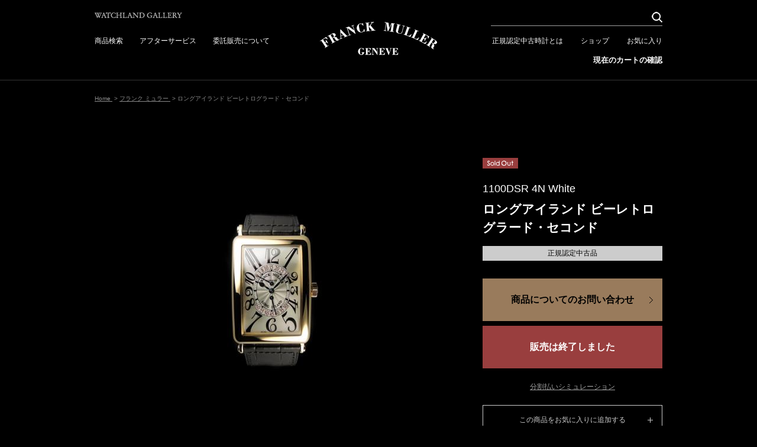

--- FILE ---
content_type: text/html; charset=UTF-8
request_url: https://watchland-gallery.jp/products/detail.php?product_id=2554
body_size: 10786
content:
<!DOCTYPE html PUBLIC "-//W3C//DTD XHTML 1.0 Transitional//EN" "http://www.w3.org/TR/xhtml1/DTD/xhtml1-transitional.dtd">

<html xmlns="http://www.w3.org/1999/xhtml" lang="ja" xml:lang="ja" class="LC_Page_Products_Detail">
<head>
<meta name="robots" content="index,follow" />
<meta http-equiv="Content-Type" content="text/html; charset=UTF-8" />
<meta http-equiv="Content-Script-Type" content="text/javascript" />
<meta http-equiv="Content-Style-Type" content="text/css" />
<meta http-equiv="X-UA-Compatible" content="IE=Edge" />
<title>フランク ミュラー ロングアイランド ビーレトロ セコンド 1100DSR 4N White | フランク ミュラー ウォッチランド ギャラリー</title>
<meta name="description" content="フランク ミュラー ロングアイランド ビーレトロ セコンド 1100DSR 4N White" />
<meta name="keywords" content="フランク ミュラー,フランク ミュラー,ロングアイランド" />
<meta property="og:title" content="フランク ミュラー ロングアイランド ビーレトロ セコンド 1100DSR 4N White" />
<meta property="og:site_name" content="フランク ミュラー ウォッチランド ギャラリー" />
<meta property="og:url" content="https://watchland-gallery.jp/products/detail.php?product_id=2554" />
<meta property="og:description" content="フランク ミュラー ロングアイランド ビーレトロ セコンド 1100DSR 4N White" />
<meta property="og:type" content="product" />
<meta property="og:image" content="https://watchland-gallery.jp/upload/save_image/04181934_5ad71f340fe23.jpg" />
<link rel="canonical" href="/products/detail.php?product_id=2554" />
<link rel="stylesheet" href="/user_data/packages/default/css/all.css?20220512175947" type="text/css" media="all" />
<link rel="stylesheet" href="/user_data/packages/default/css/add.css?20240920122449" type="text/css" media="all" />
<link rel="alternate" type="application/rss+xml" title="RSS" href="https://watchland-gallery.jp/rss/" />
<link rel="shortcut icon" href="/user_data/packages/default/img/common/favicon.ico" />
<link rel="icon" type="image/vnd.microsoft.icon" href="/user_data/packages/default/img/common/favicon.ico" />
<script type="text/javascript" src="/js/css.js"></script>
<script type="text/javascript" src="/js/navi.js"></script>
<script type="text/javascript" src="/js/win_op.js"></script>
<script type="text/javascript" src="/js/site.js?20160209104520"></script>
<script type="text/javascript" src="/js/jquery.min.js"></script>
<script type="text/javascript" src="/user_data/packages/default/js/add.js"></script>

<script type="text/javascript" src="/js/swiper/swiper.min.js"></script>
<link rel="stylesheet" href="/js/swiper/swiper.min.css" type="text/css" media="all" />

<script type="text/javascript">//<![CDATA[
classCategories = {"__unselected":{"__unselected":{"name":"\u9078\u629e\u3057\u3066\u304f\u3060\u3055\u3044","product_class_id":"2182","product_type":"1"}},"__unselected2":{"#":{"classcategory_id2":"","name":"\u9078\u629e\u3057\u3066\u304f\u3060\u3055\u3044"},"#0":{"classcategory_id2":"0","name":"","stock_find":true,"price01":"","price02":"0","point":"0","product_code":"1100DSR 4N White","product_class_id":"2182","product_type":"1","member_flg":null}},"member_flg":"not_login"};function lnOnLoad(){fnSetClassCategories(document.form1, ""); }
$(function(){
lnOnLoad();
});
//]]></script>
<link rel='stylesheet' type='text/css' href='/plugin/ProductsHistoryDisplay/style_pc.css' />
<script>
window.dataLayer = window.dataLayer || [];
dataLayer.push({ ecommerce: null });  // Clear the previous ecommerce object.
dataLayer.push({
    event: "view_item",
    ecommerce: {
      items: [{
        item_name: "ロングアイランド ビーレトログラード・セコンド",   // 商品名
        item_id: "2554",   // 商品ID
        price: "0",    // 販売価格の税込価格
      }]
    }
});
</script>




<!-- Google Tag Manager -->
<script>(function(w,d,s,l,i){w[l]=w[l]||[];w[l].push({'gtm.start':
new Date().getTime(),event:'gtm.js'});var f=d.getElementsByTagName(s)[0],
j=d.createElement(s),dl=l!='dataLayer'?'&l='+l:'';j.async=true;j.src=
'https://www.googletagmanager.com/gtm.js?id='+i+dl;f.parentNode.insertBefore(j,f);
})(window,document,'script','dataLayer','GTM-W5KWG9M');</script>
<!-- End Google Tag Manager --><!-- Global site tag (gtag.js) - Google AdWords: 807575103 -->
<script async src="https://www.googletagmanager.com/gtag/js?id=AW-807575103"></script>
<script>
  window.dataLayer = window.dataLayer || [];
  function gtag(){dataLayer.push(arguments);}
  gtag('js', new Date());

  gtag('config', 'AW-807575103');
</script>

</head>
<!-- ▼BODY部 スタート -->
<body itemscope itemtype="http://schema.org/WebPage">
        <!-- Google Tag Manager (noscript) -->
<noscript><iframe src="https://www.googletagmanager.com/ns.html?id=GTM-W5KWG9M"
height="0" width="0" style="display:none;visibility:hidden"></iframe></noscript>
<!-- End Google Tag Manager (noscript) -->  
<div class="frame_outer">
  <a name="top" id="top"></a>
      
        <div id="header_wrap">
  <div id="header" class="clearfix">
    <div id="header_left">
      <div id="txt_shopname">
        <img src="/user_data/packages/default/img/header/txt_shopname.png" alt="WATCHLAND GALLERY" width="148" height="11" />
      </div>
      <ul>
                <li><a href="https://watchland-gallery.jp/products/list.php?category_id=1">商品検索</a></li>
                <li><a href="https://watchland-gallery.jp/user_data/service.php">アフターサービス</a></li>
        <li><a href="https://watchland-gallery.jp/user_data/commission.php">委託販売について</a></li>
      </ul>
    </div>
    <div id="header_right">
      <form name="search_form" id="search_form" method="get" action="https://watchland-gallery.jp/products/list.php">
        <input type="hidden" name="mode" value="search" />
        <div id="header_search_wrap">
          <div id="header_search">
            <input type="text" name="name" id="h12" class="box175" maxlength="50" value="" />
            <input type="image" src="/user_data/packages/default/img/header/ico_header_search.png" alt="検索" id="search" class="opacity_target" width="18" height="18" />
          </div>
        </div>
      </form>
      <ul class="clearfix">
        <li><a href="https://watchland-gallery.jp/user_data/paw.php">正規認定中古時計とは</a></li>
        <li><a href="https://watchland-gallery.jp/user_data/shop.php">ショップ</a></li>
        <li><a href="https://watchland-gallery.jp/mypage/favorite.php">お気に入り</a></li>
      </ul>
      <div id="header_right_bottom">
        <a href="/cart/">現在のカートの確認</a>
      </div>
    </div>

    <div id="logo_area">
      <h1 id="logo">
        <a href="https://watchland-gallery.jp/">
          
                      <img src="/user_data/packages/default/img/header/logo_fm.png" alt="フランク ミュラー ウォッチランド ギャラリー/フランク ミュラー ロングアイランド ビーレトロ セコンド 1100DSR 4N White" />
                  </a>
      </h1>
    </div>

          </div>
</div>  

  <div id="container" class="clearfix ">
            
        <div id="maincolumn_wrapper">

                  
            <div
                  id="one_maincolumn"
                class="main_column"
      >
                  
            <div id="pan">
<ol itemprop="breadcrumb"><li><a href="https://watchland-gallery.jp/">Home&nbsp;</a>&nbsp;&gt;&nbsp;</li><li><a href="/products/list.php?category_id=1">フランク ミュラー&nbsp;</a></li><li>&nbsp;&gt;&nbsp;ロングアイランド ビーレトログラード・セコンド</li></ol>
</div>

<div id="undercolumn" itemscope itemtype="http://schema.org/Product">
  <form name="form1" id="form1" method="post" action="?">
    <input type="hidden" name="quantity" value="1" />
    <input type="hidden" name="transactionid" value="cd4a1e80beb739cfe559bf90fc994c95f7970ec9" />
    <div id="detailarea" class="clearfix">

      <div id="detailphotobloc">
                <div class="photo">
                                        <a href="/upload/save_image/04181934_5ad71f2f746f5.jpg" class="expansion" target="_blank">
                    <img src="/upload/save_image/04181934_5ad71f2f8b3fe.jpg" alt="ロングアイランド ビーレトログラード・セコンド" class="picture" itemprop="image" />
                    </a>
                  </div>
        <div id="subdetail_area" class="clearfix">
          <div class="sub_area">
            <div class="subphotoimg_main">
                            <a onmouseover="fnChangeImage('/upload/save_image/04181934_5ad71f2f746f5.jpg', 'ロングアイランド ビーレトログラード・セコンド'); fnSetNum(0);" href="/upload/save_image/04181934_5ad71f2f746f5.jpg" class="expansion" target="_blank" data-num="0">
                              <img src="/upload/save_image/04181934_5ad71f2f8b3fe.jpg" alt="ロングアイランド ビーレトログラード・セコンド" class="picture" />
                            </a>
                          </div>
          </div>
                                                                                                              <div class="sub_area">
                  <div class="subphotoimg">
                                        <a onmouseover="fnChangeImage('/upload/save_image/04181934_5ad71f425f211.jpg', 'ロングアイランド ビーレトログラード・セコンド'); fnSetNum(1);" href="/upload/save_image/04181934_5ad71f425f211.jpg" class="expansion" target="_blank" data-num="1">
                                          <img src="/upload/save_image/04181934_5ad71f4278068.jpg" alt="ロングアイランド ビーレトログラード・セコンド" />
                                        </a>
                                      </div>
                </div>
                
                                                                                                                                                                                <div class="sub_area">
                  <div class="subphotoimg">
                                        <a onmouseover="fnChangeImage('/upload/save_image/04181934_5ad71f4ce69e7.jpg', 'ロングアイランド ビーレトログラード・セコンド'); fnSetNum(2);" href="/upload/save_image/04181934_5ad71f4ce69e7.jpg" class="expansion" target="_blank" data-num="2">
                                          <img src="/upload/save_image/04181934_5ad71f4d10a81.jpg" alt="ロングアイランド ビーレトログラード・セコンド" />
                                        </a>
                                      </div>
                </div>
                
                                                                                                                                                                                <div class="sub_area">
                  <div class="subphotoimg">
                                        <a onmouseover="fnChangeImage('/upload/save_image/04181935_5ad71f548f177.jpg', 'ロングアイランド ビーレトログラード・セコンド'); fnSetNum(3);" href="/upload/save_image/04181935_5ad71f548f177.jpg" class="expansion" target="_blank" data-num="3">
                                          <img src="/upload/save_image/04181935_5ad71f54a495c.jpg" alt="ロングアイランド ビーレトログラード・セコンド" />
                                        </a>
                                      </div>
                </div>
                
                                                                                                                                                                                <div class="sub_area">
                  <div class="subphotoimg">
                                        <a onmouseover="fnChangeImage('/upload/save_image/04181935_5ad71f5c1e536.jpg', 'ロングアイランド ビーレトログラード・セコンド'); fnSetNum(4);" href="/upload/save_image/04181935_5ad71f5c1e536.jpg" class="expansion" target="_blank" data-num="4">
                                          <img src="/upload/save_image/04181935_5ad71f5c37806.jpg" alt="ロングアイランド ビーレトログラード・セコンド" />
                                        </a>
                                      </div>
                </div>
                
                                                                                                                                                                                <div class="sub_area">
                  <div class="subphotoimg">
                                        <a onmouseover="fnChangeImage('/upload/save_image/04181935_5ad71f64ca449.jpg', 'ロングアイランド ビーレトログラード・セコンド'); fnSetNum(5);" href="/upload/save_image/04181935_5ad71f64ca449.jpg" class="expansion" target="_blank" data-num="5">
                                          <img src="/upload/save_image/04181935_5ad71f64e4abe.jpg" alt="ロングアイランド ビーレトログラード・セコンド" />
                                        </a>
                                      </div>
                </div>
                
                                                                  <div class="clear"></div>                                                                                                              <div class="sub_area first">
                  <div class="subphotoimg">
                                        <a onmouseover="fnChangeImage('/upload/save_image/04181935_5ad71f6c948c1.jpg', 'ロングアイランド ビーレトログラード・セコンド'); fnSetNum(6);" href="/upload/save_image/04181935_5ad71f6c948c1.jpg" class="expansion" target="_blank" data-num="6">
                                          <img src="/upload/save_image/04181935_5ad71f6cacf04.jpg" alt="ロングアイランド ビーレトログラード・セコンド" />
                                        </a>
                                      </div>
                </div>
                
                                                                                                                                                                                                                                                                                                                                                                                      </div>
      </div>

      <div id="detailrightbloc">
                                                <ul class="statusicons">
                              <li><img src="/user_data/packages/default/img/icon/icon_soldout.png" alt="SOLD OUT" height="18" /></li>
                            </ul>
        
        <div class="product_code">
            <span id="product_code_default">
                              1100DSR 4N White
                          </span><span id="product_code_dynamic"></span>
        </div>

        <h2 itemprop="name">ロングアイランド ビーレトログラード・セコンド</h2>

        
        
        <div class="product__label">
          <p>正規認定中古品</p>
        </div>

                
                
                
                <div id="btn_contact">
          <a class="detail_btn" href="javascript:void(0);" onclick="fnProductContactSubmit('2554', '/upload/save_image/04181934_5ad71f340fe23.jpg', 'ロングアイランド ビーレトログラード・セコンド（1100DSR 4N White)','0'); return false;">
            <span class="detail_btn_text">商品についてのお問い合わせ</span>
          </a>
        </div>

                <div id="detail_cart_area" class="cart_area clearfix">
          <input type="hidden" name="mode" value="cart" />
          <input type="hidden" name="product_id" value="2554" />
          <input type="hidden" name="product_class_id" value="2182" id="product_class_id" />
          <input type="hidden" name="favorite_product_id" value="" />

                    
                                                        <div class="detail_btn soldout">
              <span class="detail_btn_text no_arr">販売は終了しました</span>
            </div>
                              </div>

        <div id="installment_link">
          <a href="https://watchland-gallery.jp/user_data/simulation.php" target="_blank">
            分割払いシミュレーション
          </a>
        </div>

                
                
        
        
        
                                                            <div class="favorite_btn">
                <a href="https://watchland-gallery.jp/mypage/login.php?jump=favorite&amp;p=2554">
                  <span class="arr_favorite">この商品をお気に入りに追加する</span>
                </a>
              </div>
                      
        <div class="product__note">
                    <p>オーバーホール済み、即日配送可能、一年保証、納品前点検可能、現金・クレジット・ローン・銀行振込各種対応可能</p>
                  </div>

      </div>
          </div>
  </form>

  <div id="item_detail_wrap" class="clearfix">
        <div id="main_comment" itemprop="description">
      <h2 class="reset_h2"><img src="/user_data/packages/default/img/title/title_item_info.png" alt="Item info" width="99" height="19" /></h2>
                  <div>～・～・～・～・～・～・～・～・～・～・～・～・～・～・～・～・</div>
            1100DSR 4N "ロングアイランド ビーレトログラード・セコンド" です。<br />
<br />
"ビーレトログラード・セコンド"は、フランク ミュラーが2000年に発表したユニークで独創的な時間表現を持ったモデルです。通常は1分間(60秒)で円周を回る秒針を、2本の針で30秒づつに分割し、第一の針は0〜30秒を、第二の針が30〜60秒までを表し、それぞれの針がレトログラード(フライバック)によって表示するという、世界初の方式のムーブメントを搭載しています。<br />
<br />
"レトログラード"とは、そもそもフランスの天文学用語で「惑星の逆行」などの意味をもっていますが、主に機械式複雑時計の機構の名称で呼ばれています。時計の針を瞬時に逆戻り(フライバック)させるこの技術表現は、古くからスイスの時計師の中でもより高度な技術を持つ限られたマイスターだけが取り組むことができる機構でした。<br />
回転する時計の針は、まるで時が永遠に続くような錯覚を与えますが、実際には人にとって時間は有限であり、過ぎ去った時は戻りません。 時間は惑星の軌道と同様 常に一方方向に進み続け、けして後戻りすることはなく、また過ぎ去りし時の流れは同時に失われゆくものでもある事から、帰らざる"時の尊さ"を表現し、時間の概念に哲学的な意味合いを持たせています。 かつての懐中時計時代に採用されたこのレトログラード機構では、その殆どが1年に一度作動させるシステムでしたが、フランク ミュラーが開発したこのモデルは、なんと30秒に一度"レトログラード"するのです。1日に2880回、年間に積算すると1,051,200回も作動することになります。これは、まるでめまぐるしく過ぎさる現在社会の時間的概念が映しだされているようで、まさに"時は金なり"といわれる程、1分1秒の"時の重さ"を感じさせられます。<br />
<br />
そしてこの機構が搭載されたロングアイランド ケースは、1920年〜1930年代のアール・デコ様式を忠実に具現化したフォルムをもっています。表面的には直線のケースでありながら、上下に大きく湾曲させ、直線と曲線の絶妙な組合せによって構成されています。人工的で硬質なイメージのレクタンギュラー(長方形)は、角度を変えると、まるでたった今溶け出したかのようにやわらかく湾曲し、生き物のようでもあります。　直線を軸に放射状に配置されたビザン数字との組合せは、まさにアール・デコモダーンにフランク ミュラー独自の表現が込められた美しいデザインの名作です。<br />
<br />
18K シャンパンゴールのケースと尾錠には新たに磨きが施され、新品同様の美しさとクラシカルで上品な質感を感じさせます。ストラップも新品に交換しています。
    </div>

    <div id="specification">
      <h2 class="reset_h2"><img src="/user_data/packages/default/img/title/title_item_detail.png" alt="Item detail" width="113" height="19" /></h2>
      <table>
                                        <tr>
          <th>製造年</th>
          <td>2006年</td>
        </tr>
        <tr>
          <th>素材</th>
          <td>18Kシャンパンゴールド</td>
        </tr>
        <tr>
          <th>ムーブメント</th>
          <td>自動巻き</td>
        </tr>
        <tr>
          <th>ダイアルカラー</th>
          <td>ホワイト</td>
        </tr>
        <tr>
          <th>ベルト</th>
          <td>クロコダイルストラップ(お色は選ぶことができます)</td>
        </tr>
        <tr>
          <th>防水</th>
          <td>日常生活防水</td>
        </tr>
        <tr>
          <th>サイズ</th>
          <td>縦:54.5mm×横:32.5mmベルト幅:24mm</td>
        </tr>
        <tr class="end">
          <th>付属品・備考</th>
          <td>PAW保証書、取扱説明書、BOX<br />
<br />
※ご覧の商品は東京店、大阪店のいずれかの店舗で展示、販売中でございます。お越しいただく店舗にない場合はお取寄せも可能ですので、ご来店の際は事前にお申し付けください。</td>
        </tr>
      </table>
    </div>
  </div>

    
    
    
                      <script>
        $(function(){
          var swiper = new Swiper('.same_products .swiper-container', {
            slidesPerView: 4,
            spaceBetween: 74,
            loop: true,
            pagination: {
              el: '.swiper-pagination',
              clickable: true,
            },
            navigation: {
              nextEl: '.swiper-next',
              prevEl: '.swiper-prev'
            }
          });
        });
      </script>
      <style>
        .same_products .swiper-container {
          padding: 0 30px 30px;
        }
      </style>
    
    <div class="detail_list_area clearfix same_products">
      <h2 class="detail_list_title reset_h2">
        <img src="/user_data/packages/default/img/title/title_whobought.png" alt="Recommend item">
      </h2>

      <div class="swiper-container">
        <ul class="swiper-wrapper">
                    <li class="swiper-slide detail_list">
            <div class="detail_list_imagewrap">
              <a href="/products/detail.php?product_id=4193" class="detail_list_imagelink">
                <img src="/upload/save_image/06291732_6860fa2e9e5ad.jpg" alt="ロングアイランド ビーレトログラード セコンド ダイヤモンド" class="detail_list_image" />
              </a>
            </div>

            <div class="detail_list_productcontents">
              <div class="detail_list_productcode product_code">
                1100DSRDCD OG Black
              </div>

              <h3 class="detai_list_namewrap">
                <a href="/products/detail.php?product_id=4193" class="detai_list_productname">
                  ロングアイランド ビーレトログラード セコンド ダイヤ...
                </a>
              </h3>

                                                                      <div class="detail_list_pricebox">
                <div class="detail_list_price price">
                  <span class="detail_list_pricetitle">
                    参考定価
                  </span>
                  <span class="price_strong">
                                          ¥14,080,000
                                        
                  </span>
                </div>

                <div class="detail_list_price price">
                  <span class="detail_list_pricetitle">
                    販売価格
                  </span>
                  <span class="price_strong">
                                        ¥6,930,000
                                        
                  </span>
                </div>
              </div>
                                        </div>
          </li>
                    <li class="swiper-slide detail_list">
            <div class="detail_list_imagewrap">
              <a href="/products/detail.php?product_id=4176" class="detail_list_imagelink">
                <img src="/upload/save_image/05301559_68395743e4c80.jpg" alt="ロングアイランド ビーレトログラード セコンド" class="detail_list_image" />
              </a>
            </div>

            <div class="detail_list_productcontents">
              <div class="detail_list_productcode product_code">
                1100DSR OG Black
              </div>

              <h3 class="detai_list_namewrap">
                <a href="/products/detail.php?product_id=4176" class="detai_list_productname">
                  ロングアイランド ビーレトログラード セコンド
                </a>
              </h3>

                                                                      <div class="detail_list_pricebox">
                <div class="detail_list_price price">
                  <span class="detail_list_pricetitle">
                    参考定価
                  </span>
                  <span class="price_strong">
                                          ¥4,950,000
                                        
                  </span>
                </div>

                <div class="detail_list_price price">
                  <span class="detail_list_pricetitle">
                    販売価格
                  </span>
                  <span class="price_strong">
                                        ¥2,970,000
                                        
                  </span>
                </div>
              </div>
                                        </div>
          </li>
                    <li class="swiper-slide detail_list">
            <div class="detail_list_imagewrap">
              <a href="/products/detail.php?product_id=4118" class="detail_list_imagelink">
                <img src="/upload/save_image/03221648_67de6b5dc7f18.jpg" alt="ロングアイランド ビーレトログラード セコンド" class="detail_list_image" />
              </a>
            </div>

            <div class="detail_list_productcontents">
              <div class="detail_list_productcode product_code">
                1100DSR 4N White
              </div>

              <h3 class="detai_list_namewrap">
                <a href="/products/detail.php?product_id=4118" class="detai_list_productname">
                  ロングアイランド ビーレトログラード セコンド
                </a>
              </h3>

                                                                      <div class="detail_list_pricebox">
                <div class="detail_list_price price">
                  <span class="detail_list_pricetitle">
                    参考定価
                  </span>
                  <span class="price_strong">
                                          ¥4,950,000
                                        
                  </span>
                </div>

                <div class="detail_list_price price">
                  <span class="detail_list_pricetitle">
                    販売価格
                  </span>
                  <span class="price_strong">
                                        ¥2,200,000
                                        
                  </span>
                </div>
              </div>
                                        </div>
          </li>
                    <li class="swiper-slide detail_list end">
            <div class="detail_list_imagewrap">
              <a href="/products/detail.php?product_id=4074" class="detail_list_imagelink">
                <img src="/upload/save_image/12211850_67668f75d81ae.jpg" alt="ングアイランド ビーレトログラード セコンド レリーフ　" class="detail_list_image" />
              </a>
            </div>

            <div class="detail_list_productcontents">
              <div class="detail_list_productcode product_code">
                1100DSRREL AC Black
              </div>

              <h3 class="detai_list_namewrap">
                <a href="/products/detail.php?product_id=4074" class="detai_list_productname">
                  ングアイランド ビーレトログラード セコンド レリーフ　
                </a>
              </h3>

                                                                                  </div>
          </li>
                    <li class="swiper-slide detail_list">
            <div class="detail_list_imagewrap">
              <a href="/products/detail.php?product_id=3939" class="detail_list_imagelink">
                <img src="/upload/save_image/07151500_6694baf5f25f2.jpg" alt="ロングアイランド ビーレトログラード セコンド" class="detail_list_image" />
              </a>
            </div>

            <div class="detail_list_productcontents">
              <div class="detail_list_productcode product_code">
                1100DSR OG White
              </div>

              <h3 class="detai_list_namewrap">
                <a href="/products/detail.php?product_id=3939" class="detai_list_productname">
                  ロングアイランド ビーレトログラード セコンド
                </a>
              </h3>

                                                                      <div class="detail_list_pricebox">
                <div class="detail_list_price price">
                  <span class="detail_list_pricetitle">
                    参考定価
                  </span>
                  <span class="price_strong">
                                          ¥4,950,000
                                        
                  </span>
                </div>

                <div class="detail_list_price price">
                  <span class="detail_list_pricetitle">
                    販売価格
                  </span>
                  <span class="price_strong">
                                        ¥2,200,000
                                        
                  </span>
                </div>
              </div>
                                        </div>
          </li>
                    <li class="swiper-slide detail_list">
            <div class="detail_list_imagewrap">
              <a href="/products/detail.php?product_id=3837" class="detail_list_imagelink">
                <img src="/upload/save_image/02071739_65c341b582477.jpg" alt="ロングアイランド ビーレトログラード セコンド" class="detail_list_image" />
              </a>
            </div>

            <div class="detail_list_productcontents">
              <div class="detail_list_productcode product_code">
                1100DSR 3N White
              </div>

              <h3 class="detai_list_namewrap">
                <a href="/products/detail.php?product_id=3837" class="detai_list_productname">
                  ロングアイランド ビーレトログラード セコンド
                </a>
              </h3>

                                                                                  </div>
          </li>
                    <li class="swiper-slide detail_list">
            <div class="detail_list_imagewrap">
              <a href="/products/detail.php?product_id=2142" class="detail_list_imagelink">
                <img src="/upload/save_image/03141714_58c7a677ee967.jpg" alt="ロングアイランド ビーレトログラード・セコンド" class="detail_list_image" />
              </a>
            </div>

            <div class="detail_list_productcontents">
              <div class="detail_list_productcode product_code">
                1100DSR OG Black
              </div>

              <h3 class="detai_list_namewrap">
                <a href="/products/detail.php?product_id=2142" class="detai_list_productname">
                  ロングアイランド ビーレトログラード・セコンド
                </a>
              </h3>

                                                                                  </div>
          </li>
                    <li class="swiper-slide detail_list end">
            <div class="detail_list_imagewrap">
              <a href="/products/detail.php?product_id=3678" class="detail_list_imagelink">
                <img src="/upload/save_image/05241651_646dc20fdd4fd.jpg" alt="ロングアイランド ビーレトログラード セコンド ダイヤモンド" class="detail_list_image" />
              </a>
            </div>

            <div class="detail_list_productcontents">
              <div class="detail_list_productcode product_code">
                1100DSRCD OG Black
              </div>

              <h3 class="detai_list_namewrap">
                <a href="/products/detail.php?product_id=3678" class="detai_list_productname">
                  ロングアイランド ビーレトログラード セコンド ダイヤ...
                </a>
              </h3>

                                                                      <div class="detail_list_pricebox">
                <div class="detail_list_price price">
                  <span class="detail_list_pricetitle">
                    参考定価
                  </span>
                  <span class="price_strong">
                                          ¥5,170,000
                                        
                  </span>
                </div>

                <div class="detail_list_price price">
                  <span class="detail_list_pricetitle">
                    販売価格
                  </span>
                  <span class="price_strong">
                                        ¥2,255,000
                                        
                  </span>
                </div>
              </div>
                                        </div>
          </li>
                    <li class="swiper-slide detail_list">
            <div class="detail_list_imagewrap">
              <a href="/products/detail.php?product_id=3673" class="detail_list_imagelink">
                <img src="/upload/save_image/05141730_64609c4293f2a.jpg" alt="ロングアイランド ビーレトログラード・セコンド SS Dバックル付属" class="detail_list_image" />
              </a>
            </div>

            <div class="detail_list_productcontents">
              <div class="detail_list_productcode product_code">
                1100DSR OG White / DB AC
              </div>

              <h3 class="detai_list_namewrap">
                <a href="/products/detail.php?product_id=3673" class="detai_list_productname">
                  ロングアイランド ビーレトログラード・セコンド SS ...
                </a>
              </h3>

                                                                                  </div>
          </li>
                    <li class="swiper-slide detail_list">
            <div class="detail_list_imagewrap">
              <a href="/products/detail.php?product_id=3238" class="detail_list_imagelink">
                <img src="/upload/save_image/12051322_5fcb0aef3bdb0.jpg" alt="ロングアイランド ビーレトログラード・セコンド" class="detail_list_image" />
              </a>
            </div>

            <div class="detail_list_productcontents">
              <div class="detail_list_productcode product_code">
                1100DSR 5N White
              </div>

              <h3 class="detai_list_namewrap">
                <a href="/products/detail.php?product_id=3238" class="detai_list_productname">
                  ロングアイランド ビーレトログラード・セコンド
                </a>
              </h3>

                                                                                  </div>
          </li>
                  </ul>

                            <div class="swiper-pagination"></div>
          <div class="swiper-prev"></div>
          <div class="swiper-next"></div>
              </div>
    </div>
  
</div>


<link rel="stylesheet" type="text/css" href="/js/jquery.facebox/facebox.css" media="screen" />
<script type="text/javascript" src="/js/products.js"></script>
<script type="text/javascript" src="/js/jquery.facebox/facebox.js"></script>
<script type="text/javascript">//<![CDATA[
    $(function() {
        $('a.expansion').facebox({
            loadingImage : '/js/jquery.facebox/loading.gif',
            closeImage   : '/js/jquery.facebox/closelabel.png',
            faceboxHtml  : '<div id="facebox" class="img__first" style="display:none;" data-num="0"><div class="popup"><div class="content"></div><a href="#" class="close"><img src="/js/jquery.facebox/closelabel.png" title="close" class="close_image" /></a><span class="facebox__prev"></span><span class="facebox__next"></span></div></div>'
        });

        $('.class_err1').hide();        $('.class_err2').hide();        $('#form1').on('submit', function() { return fnCheckClassCategories('#ffe8e8', 'form1'); });

        // サブ画像をマウスオーバー時にサブタイトルとサブコメントを表示
          var subImgArea = $('.sub_area'),
              subCommentText = $('.subtext');
          subImgArea.on('mouseenter' , function(){
            subCommentText.css('display','none');
            $(this).next().css('display','block');
        })

        $('#facebox .facebox__prev').on('click', function() {
          fnSlideImage(-1);
        });

        $('#facebox .facebox__next').on('click', function() {
          fnSlideImage(1);
        });
    });
    // 規格2に選択肢を割り当てる。
    function fnSetClassCategories(form, classcat_id2_selected) {
        var $form = $(form);
        var product_id = $form.find('input[name=product_id]').val();
        var $sele1 = $form.find('select[name=classcategory_id1]');
        var $sele2 = $form.find('select[name=classcategory_id2]');
        setClassCategories($form, product_id, $sele1, $sele2, classcat_id2_selected);
    }
    function fnChangeImage(lImg, alt){
    	$('.photo img').attr({'src' : lImg , 'alt' : alt});
      $('.photo a').attr('href' , lImg);
    }
    
    function fnSetNum(_num) {
      $('#facebox').attr('data-num', _num);

      $('#facebox').removeClass();
      if(_num == 0) {
        $('#facebox').addClass('img__first');
      }
      else if(_num == $('.sub_area').length - 1) {
        $('#facebox').addClass('img__last');
      }
    }
    
    // faceboxの画像切替処理
    function fnSlideImage(_num) {
      var current_num = $('#facebox').attr('data-num');
      var target_num = parseInt(current_num) + _num;

      // 値が0〜lengthの場合のみ処理
      if(target_num > -1 && target_num < $('.sub_area').length) {
        fnSetNum(target_num);

        // 画像差し替え
        $('[data-num="'+ target_num +'"]').trigger('mouseover');
        $('#facebox .content img').attr('src', $('[data-num="'+ target_num +'"]').attr('href'));
      }
    }

    //商品お問い合わせ用
    function fnProductContactSubmit(productId, productImg, productName, productPrice) {
      document.forms['form_product_contact']['product_id'].value = productId;
      document.forms['form_product_contact']['product_img'].value = productImg;
      document.forms['form_product_contact']['product_name'].value = productName;
      document.forms['form_product_contact']['product_price'].value = productPrice;
      document.forms['form_product_contact'].submit();
    }
//]]></script>
<script>
    const onClickAddToCart = function (color = '#ffe8e8', form = 'form1') {
    let  check = false;

    const $cate1 = $('#'+form+' select[name=classcategory_id1]');
    const $cate2 = $('#'+form+' select[name=classcategory_id2]');

    if ($cate1.size()) {
      $('#'+form+' .class_err1').hide();
      $cate1.css('background-color', '#fff');
      if ($cate1.val() == '__unselected' || $cate1.val() == '') {
        $cate1.css('background-color', color);
        $('#'+form+' .class_err1').show();
        check = true;
      }
    }
    if ($cate2.size()) {
      $('#'+form+' .class_err2').hide();
      $cate2.css('background-color', '#fff');
      if ($cate2.val() == '__unselected' || $cate2.val() == '') {
        $cate2.css('background-color', color);
        $('#'+form+' .class_err2').show();
        check = true;
      }
    }

    // 規格の入力漏れがある場合
    if (check) {
      return;
    } 

    dataLayer.push({ ecommerce: null });  // Clear the previous ecommerce object.
    dataLayer.push({
      event: "add_to_cart",
      ecommerce: {
        items: [{
          item_name: "ロングアイランド ビーレトログラード・セコンド",       // 商品名
          item_id: "2554",       // 商品ID
          price: "0",       // 販売価格の税込価格
          quantity: `1`,    //数量は1で固定
        }]
      }
    });

    document[form].submit();
  };
  </script>
                                                    <!--▼商品閲覧情報（プラグイン）ここから-->
<!--▲商品閲覧情報（プラグイン）ここまで-->
                        
    </div>
    
        
  </div>
  
        </div>

        <div id="footer_wrap">
  <div id="btn_go_top">
    <a href="#top"
      onmouseover="chgImg('/user_data/packages/default/img/footer/arr_footer_top_hover.png','arr_footer_top');"
      onmouseout="chgImg('/user_data/packages/default/img/footer/arr_footer_top.png','arr_footer_top');">
      <img src="/user_data/packages/default/img/footer/arr_footer_top.png" alt="TOPへ戻る" name="arr_footer_top" />
    </a>
  </div>

  <div id="footer" class="clearfix">
    <ul id="footer_logo_area" class="clearfix">
      <li>
        <a href="https://watchland-gallery.jp/products/list.php?category_id=1"
          onmouseover="chgImg('/user_data/packages/default/img/footer/logo_fm_hover.png','footer_logo_fm');"
          onmouseout="chgImg('/user_data/packages/default/img/footer/logo_fm.png','footer_logo_fm');">
          <img src="/user_data/packages/default/img/footer/logo_fm.png" alt="FRANK MULLER" width="320" height="320" name="footer_logo_fm" />
        </a>
      </li>
      <li>
        <a href="https://watchland-gallery.jp/products/list.php?category_id=2"
          onmouseover="chgImg('/user_data/packages/default/img/footer/logo_pk_hover.png','footer_logo_pk');"
          onmouseout="chgImg('/user_data/packages/default/img/footer/logo_pk.png','footer_logo_pk');">
        <img src="/user_data/packages/default/img/footer/logo_pk.png" alt="PIERRE KUNZ" width="320" height="320" name="footer_logo_pk" />
        </a>
      </li>
      <li>
        <a href="https://watchland-gallery.jp/products/list.php?category_id=3"
          onmouseover="chgImg('/user_data/packages/default/img/footer/logo_ecw_hover.png','footer_logo_ecw');"
          onmouseout="chgImg('/user_data/packages/default/img/footer/logo_ecw.png','footer_logo_ecw');">
        <img src="/user_data/packages/default/img/footer/logo_ecw.png" alt="EUROPEAN COMPANY WATCH" width="320" height="320" name="footer_logo_ecw" />
        </a>
      </li>
      <li>
        <a href="https://watchland-gallery.jp/products/list.php?category_id=16"
           onmouseover="chgImg('/user_data/packages/default/img/footer/logo_ct_hover.png','footer_logo_ct');"
           onmouseout="chgImg('/user_data/packages/default/img/footer/logo_ct.png','footer_logo_ct');">
          <img src="/user_data/packages/default/img/footer/logo_ct.png" alt="CVSTOS" width="320" height="320" name="footer_logo_ct" />
        </a>
      </li>
    </ul>

    <div id="footer_link_list" class="clearfix">
      <div id="footer_link_list1" class="footer_link_inner">
        <a href="https://watchland-gallery.jp/" class="footer_link_title">
          HOME
        </a>
      </div>
      <div id="footer_link_list2" class="footer_link_inner">
        <div class="footer_link_title">Service & Support</div>
        <ul>
          <li>
            <a href="https://watchland-gallery.jp/user_data/service.php">
              アフターサービス
            </a>
          </li>
          <li>
            <a href="https://watchland-gallery.jp/user_data/commission.php">
              委託販売について
            </a>
          </li>
          <li>
            <a href="https://watchland-gallery.jp/user_data/paw.php">
              正規認定中古時計とは
            </a>
          </li>
          <li>
            <a href="https://watchland-gallery.jp/user_data/strap.php">
              フランク ミュラー純正ストラップ
            </a>
          </li>
          <li>
            <a href="https://watchland-gallery.jp/user_data/shop.php">
              SHOP
            </a>
          </li>
          <li>
            <a href="https://watchland-gallery.jp/user_data/faq.php#internet_buy_area">
              インターネットによるご購入方法
            </a>
          </li>
          <li>
            <a href="https://watchland-gallery.jp/user_data/mailfaq.php">
              メールが届かない場合について
            </a>
          </li>
          <li>
            <a href="https://watchland-gallery.jp/user_data/faq.php">
              FAQ
            </a>
          </li>
          <li>
            <a href="https://watchland-gallery.jp/contact/index.php">
              お問合わせ
            </a>
          </li>
        </ul>
      </div>
      <div id="footer_link_list3" class="footer_link_inner">
        <div class="footer_link_title">Others</div>
        <ul>
          <li>
            <a href="https://www.instagram.com/watchlandgallery.jp/" target="_blank">
              INSTAGRAM
            </a>
          </li>
          <li>
            <a href="http://www.wccweb.jp/company04.html" target="_blank">
              個人情報保護方針について
            </a>
          </li>
          <li>
            <a href="https://watchland-gallery.jp/user_data/faq.php#commercial_law">
              特定商取引法に基づく表記
            </a>
          </li>
          <li>
            <a href="https://watchland-gallery.jp/abouts/index.php" target="_blank">
              会社概要
            </a>
          </li>
        </ul>
      </div>
      <div id="footer_link_list4" class="footer_link_inner">
        <div class="footer_link_title">Links</div>
        <ul>
          <li>
            <a href="https://watchland-gallery.jp/products/list.php?category_id=1">
              FRANCK MULLER 正規認定中古時計
            </a>
          </li>
          <li>
            <a href="https://watchland-gallery.jp/products/list.php?category_id=3">
              E.C.W 正規認定中古時計
            </a>
          </li>
          <li>
            <a href="https://watchland-gallery.jp/products/list.php?category_id=2">
              PIERRE KUNZ 正規認定中古時計
            </a>
          </li>
          <li>
            <a href="https://watchland-gallery.jp/products/list.php?category_id=16">
              CVSTOS 正規認定中古時計
            </a>
          </li>
          <li>
            <a href="http://www.wccweb.jp/" target="_blank">
              ワールド通商株式会社ポータルサイト
            </a>
          </li>
          <li>
<!--
            <a href="https://watchland-gallery.jp/antique/collection/">
              アンティーク工具
            </a>
-->
          </li>
        </ul>
      </div>
      <div id="footer_link_list5" class="footer_link_inner">
        <div class="footer_link_title">Language</div>
        <ul>

          <li>
        <a href="https://watchland-gallery.jp/user_data/english.php">English</a>
         </li>

          <li>
        <a href="https://watchland-gallery.jp/user_data/chinese.php">Chinese</a>
         </li>

        </ul>
      </div>
    </div>

    
    <div id="footer_logo_paw">
      <img src="/user_data/packages/default/img/footer/logo_paw.png" alt="PAW" width="71" height="90" />
    </div>

    <ul id="dealer_id">
      <li>東京都公安委員会許可 古物商 第305450607901号</li>
<!--<li>大阪府公安委員会許可 古物商 第621112301158号</li>-->
<!--<li>愛知県公安委員会許可 古物商 第541161400600号</li>-->
    </ul>

    <div id="copyright">COPYRIGHT &copy;WORLD COMMERCE CORPORATION. ALL RIGHTS RESERVED.</div>
  </div>
</div>  
      </div>

                  <script type="text/javascript">
      <!--
      if (!window._rcmdjp) document.write(unescape("%3Cscript src='" + document.location.protocol + "//d.rcmd.jp/watchland-gallery.jp/item/recommend.js' type='text/javascript' charset='UTF-8'%3E%3C/script%3E"));
      //-->
      </script>
      <script type="text/javascript">
      <!--
      try{
        _rcmdjp._setItemData({
          code: '2554',
          url: '/products/detail.php?product_id=2554',
          name: "ロングアイランド ビーレトログラード・セコンド",
          image: '/upload/save_image/04181934_5ad71f340fe23.jpg',
          price01_inctax: '0',
          price02_inctax: '0',
          product_code: '1100DSR 4N White',
          stock: '1'
        });
        _rcmdjp._trackRecommend({});
      } catch(err) {}
      //-->
      </script>
                <!-- Yahoo Code for your Target List -->
<script type="text/javascript">
/* <![CDATA[ */
var yahoo_ss_retargeting_id = 1001001213;
var yahoo_sstag_custom_params = window.yahoo_sstag_params;
var yahoo_ss_retargeting = true;
/* ]]> */
</script>
<script type="text/javascript" src="https://s.yimg.jp/images/listing/tool/cv/conversion.js">
</script>
<noscript>
<div style="display:inline;">
<img height="1" width="1" style="border-style:none;" alt="" src="https://b97.yahoo.co.jp/pagead/conversion/1001001213/?guid=ON&script=0&disvt=false"/>
</div>
</noscript>  
<form action="https://watchland-gallery.jp/contact/index.php" method="post" name="form_product_contact" id="form_product_contact">
  <input type="hidden" name="mode" value="" />
  <input type="hidden" name="product_id" value="" />
  <input type="hidden" name="product_img" value="" />
  <input type="hidden" name="product_name" value="" />
  <input type="hidden" name="product_price" value="" />
  <input type="hidden" name="transactionid" value="cd4a1e80beb739cfe559bf90fc994c95f7970ec9" />
</form>
</body><!-- ▲BODY部 エンド -->
</html>

--- FILE ---
content_type: text/css
request_url: https://watchland-gallery.jp/user_data/packages/default/css/all.css?20220512175947
body_size: 17354
content:
@charset "utf-8";

/* RESET
----------------------------------------------- */
html, body, div, span, applet, object, iframe, h1, h2, h3, h4, h5, h6,
p, blockquote, pre, a, abbr, acronym, address, big, cite, code, del,
dfn, em, font, img, ins, kbd, q, s, samp, small, strike, strong, sub,
sup, tt, var, dl, dt, dd, ol, ul, li, fieldset, form, label, legend,
caption, tbody, tfoot, thead  {
    border  : 0;
    margin  : 0;
    padding : 0;
}
caption, th, td {
    border-spacing : 0px;
    empty-cells    : show;
    text-align     : left;
    font-weight    : normal;
}
a img,
iframe {
    border : none;
}
ol,ul,li {
    list-style : none;
}
input,textarea,select,button {
    font-size   : 100%;
    font-family : inherit;
}

/* DEFAULT
----------------------------------------------- */
body {
    color       : #E3E3E3;
    font-family : "メイリオ", "Mairyo", "ヒラギノ角ゴPro", "Verdana", "Arial", "Helvetica", sans-serif;
    font-size   : 80%;
    line-height : 150%;
    word-wrap   : break-word;
    -webkit-text-size-adjust : none;
    background: #000;
}
select {
    height  : 25px;
    padding : 3px;
    border  : 1px solid #ccc;
    border-radius: 3px;
}
/*写真*/
.picture {
    border : none;
    max-width: 100%;
}
/* 全体を包括 */
.frame_outer {
    margin     : 0 auto;
    text-align : center;
    width      : 100%;
}
/* コンテンツ */
#container {
    text-align : left;
    clear      : both;
    padding: 0 0 120px;
}
#maincolumn_wrapper{
    width      : 960px;
    margin     : 0 auto;
    padding    : 19px 0 0;
}
/* リンク設定 */
a {
    color : #FFF;
    text-decoration: none;
}
a:hover {
    color : #FFF;
    text-decoration: underline;
}
/* フォント */
h1,h2,h3,h4,h5 {
    font-size   : 100%;
    line-height : 150%;
}
.sale_price {
    color       : #333;
    font-weight : bold;
}
.normal_price {
    font-size   : 85%;
    font-weight : bold;
}
.point, .price {
    color       : #99795A;
    font-weight : bold;
}
.user_name {
    font-weight : bold;
}
.price_strong {
    font-size   : 140%;
}
.recommend_level {
    font-size   : 120%;
    padding     : 0 10px 0 0;
    color       : #ffcf11;
    width       : 85px;
    display     : block;
    float       : left;
}
.voice_title_name {
    display     : block;
    float       : left;
    word-break  : break-all;
}
.attention {
    color: #993E3E;
    font-weight:bold;
    clear : both;
}
.attentionSt {
    color: #993E3E;
    font-weight: bold;
}
.st {
    font-weight: bold;
}
.mini {
    font-size: 85%;
}
.more {
    padding: 0 25px 0 0;
    text-align: right;
    font-size: 70%;
}
.bold_red {
    font-weight: bold;
    color: #993E3E;
}
.caution {
    padding: 20px;
    border: 1px solid #CCCCCC;
    background: #FFDDDD;
}
.errorbox {
    margin: 10px 0;
    padding: 20px;
    color: #993E3E;
    font-weight: bold;
    font-size: 110%;
    border: 5px solid #993E3E;
    background: #FFF8F8;
    clear: both;
    overflow: hidden;
}
/* ボタン */
.btn_area {
    width: 100%;
    margin-top: 10px;
    text-align: center;
    clear:both;
}
.entry_area .btn_area, .login_area .btn_area {
    margin: 0 auto;
}
/* フロート回り込み解除 */
.clearfix:after {
     height: 0px;
     display: block;
     clear: both;
     line-height: 0px;
     visibility: hidden;
     content: ".";
     font-size: 0;
 }
.clearfix {
    display: block; /* for IE8 */
}
.clear {
    clear: both;
}
/* 行揃え */
.alignC {
    text-align: center;
}
.alignR {
    text-align: right;
}
.alignL {
    text-align: left;
}
.pricetd em {
    font-weight: bold;
}
/* フォームパーツ */
input[type="text"],
input[type="password"] {
    height: 20px;
    margin: 0;
    padding: 4px;
    border-radius: 3px;
    border: 1px solid #CCC;
}
textarea {
    margin: 0;
    padding: 4px;
    border-radius: 3px;
    border: 1px solid #CCC;
}
#form1 h3 {
    margin: 0 0 15px;
    border-bottom:dotted 1px #333333;
}

/* COLUMN
----------------------------------------------- */
/* ヘッダーとフッターの上下 */
#topcolumn,
#footerbottomcolumn {
    margin: 0 auto;
    text-align: left;
}
#bottomcolumn{
    padding: 0 0 20px;
    text-align: left;
}
/* サイドカラム */
#leftcolumn {
    width: 184px;
    float: left;
}
#rightcolumn {
    width: 210px;
    float: right;
}
/* 1カラム設定 */
#one_maincolumn {
    width: 100%;
    margin: 0 auto;
}
/* 2カラム設定 (メイン部が左) */
#two_maincolumn_left {
    width: 710px;
    padding-left: 1.5%;
    float: left;
}
/* 2カラム設定 (メイン部が右) */
#two_maincolumn_right {
    width: 736px;
    float: right;
}
/* 3カラム設定 */
#three_maincolumn {
    width: 500px;
    padding-left: 20px;
    float: left;
}
/* 下層コンテンツ */
#undercolumn {
    width: 100%;
    font-size: 95%;
}
#under01column {
    overflow: hidden;
}

/* FORM
----------------------------------------------- */
.select {
    border: 1px solid #ccc;
}
.box40 {
    width: 40px;
}
.box60 {
    width: 60px;
}
.box100 {
    width: 100px;
}
.box120 {
    width: 120px;
}
.box140 {
    width: 140px;
}
.box145 {
    width: 145px;
}
.box150 {
    width: 150px;
}
.box175 {
    width: 175px;
}
.box180 {
    width: 180px;
}
.box190 {
    width: 190px;
}
.box200 {
    width: 200px;
}
.box240 {
    width: 240px;
}
.box300 {
    width: 410px;
}
.box320 {
    width: 320px;
}
.box350 {
    width: 350px;
}
.box380 {
    width: 380px;
}
.box410 {
    width: 410px;
}
#h12 {
    height: 12px;
}
.h200 {
    height: 200px;
}
/* フォームが縦に重なり合う場合に併用する余白 */
.top {
    margin-bottom: 5px!important;
}
ul.top {
    margin: 0 0 10px;
    line-height: 2.1;
    display: block;
    clear: both;
    overflow: hidden;
}
ul.top li {
    float: left;
}
.ng_top {
    margin-bottom: 0 !important;
}

/* TITLE
----------------------------------------------- */
h2.title {
    margin: 10px 0 15px;
    padding: 10px 0;
    font-size: 165%;
    color: #FFF;
}
#under01column h3 {
    margin: 0 0 10px;
    padding: 10px 0;
    border-bottom: 1px solid #666;
    font-size: 150%;
}
#one_maincolumn .sub_area h3,
#two_maincolumn_right .sub_area h3,
#two_maincolumn_left .sub_area h3,
#three_maincolumn .sub_area h3 {
    margin: 0 0 10px 0;
    padding: 5px 0 10px;
    border-bottom: 1px solid #666;
    font-size: 120%;
}
#undercolumn_shopping h2 {
    padding: 0 0 10px;
    font-size: 150%;
}

/* TABLE
----------------------------------------------- */
table {
    width: 100%;
    margin: 15px auto 20px;
    border-top: 1px solid #444;
    border-collapse: collapse;
}
table th {
    padding: 15px;
    border-bottom: 1px solid #444;
    background-color: #222;
    vertical-align: top;
    color: #FFF;
}
table td {
    padding: 15px;
    border-bottom: 1px solid #444;
    color: #E3E3E3;
}
.bg_gray {
    background: #333;
}
.white_headline {
    background:none;
}
.border_dotted {
    border-bottom: 1px dotted #CCC;
}
.noborder {
    border: none;
}
/* マイページ */
#mycontents_area table caption {
    padding: 8px;
    border-top: 1px solid #ccc;
    border-right: 1px solid #ccc;
    border-left: 1px solid #ccc;
    color: #000;
    background-color: #f0f0f0;
    text-align: left;
    font-weight: bold;
}
#mycontents_area .btn {
    margin:0 0 20px 0;
    text-align: right;
    float:right;
}
/* その他 */
table select {
    margin-bottom: 7px;
    border: solid 1px #ccc;
}

/* HEADER
----------------------------------------------- */
/* レイアウト */
#header_wrap {
    padding: 20px 0 24px;
    border-bottom: 1px solid #333;
    min-height: 88px;
}
#header {
    width: 960px;
    margin: 0 auto;
    position: relative;
}
#logo_area {
    width: 320px;
    text-align: center;
    position: absolute;
    left: 50%;
    top: 0;
    margin: 0 0 0 -160px;
}
#header_utility {
    padding: 25px 0 0;
    text-align: left;
}
#errorHeader {
    padding: 5px;
    color: #F00;
    font-weight: bold;
    font-size: 12px;
    background-color: #FEB;
    text-align: center;
}
/* ロゴ */
#description_wrap{
    background: #EEE;
}
#site_description {
    width: 960px;
    /*min-height: 17px;*/
    margin: -2px auto 0;
    padding: 2px 0 2px 0;
    font-size: 80%;
    text-align: left;
}
/* テキストロゴ非表示 */
#logo_area p span {
    display: none;
}
/* メインイメージ */
#main_image {
    margin-bottom: 10px;
    text-align: center;
}

/* NAVIGATION
----------------------------------------------- */
/* ヘッダーナビ */
#header_navi {
    width: 409px;
    height: 38px;
    float: right;
}
#header_navi ul li {
    display: block;
    float: left;
}
#header_navi ul li.mypage,
#header_navi ul li.entry {
    margin-top: 6px;
}
/* サブナビ */
#header_subnavi {
    width: 450px;
    clear: both;
}
#subnavi_left {
    width: 210px;
    float: left;
}
#login_btn_area {
    padding: 0 0 10px;
}
#login_btn_area .left {
    float: left;
}
#login_btn_area .right {
    float: right;
}
.btn_area p {
    margin:0 0 20px;
    text-align:center;
}
#header_search {
    width: 290px;
    padding: 0 0 2px;
    border-bottom: 1px solid #A1A1A1;
    display: inline-block;
}
#header_search td {
    padding: 0;
    border: none;
}
#header_search input[type="text"]{
    width: 255px;
    height: 15px;
    padding: 3px 0;
    background: #000;
    border: none;
    color: #FFF;
    float: left;
}
.block_outer {
    display: block; /* for IE8 */
}
.block_outer:after {
    height: 0px;
    display: block;
    clear: both;
    line-height: 0px;
    visibility: hidden;
    content: ".";
    font-size: 0;
}
#subnavi_right .block_outer {
    width: 220px;
    padding: 4px;
    border: 1px solid #EAEAEA;
    float: right;
}
#header_cart_area .information {
    width: 150px;
    height: 50px;
    padding: 0 0 0 5px;
    font-size: 80%;
    letter-spacing: -0.05em;
    float: left;
    line-height: 1.8;
}
#header_cart_btn {
    float: right;
}
.item {
    font-size:100%;
}
.total {
    font-size:100%;
}
.postage {
    font-size: 85%;
}
/* グローバルナビ */
#global_navi {
    width: 960px;
    text-align: left;
    clear: both;
}
#global_navi li {
    display: inline;
    float: left;
}
#navi01 {
    width: 200px;
}
#navi02 {
    width: 201px;
}
#navi03 {
    width: 180px;
}
#navi04 {
    width: 190px;
}
#navi05 {
    width: 189px;
}

/* インヘッダーブロック
----------------------------------------------- */
#headerInternalColumn {
    width: 450px;
    float: right;
    margin: 0 0 10px;
}

/* HEADER LOGIN
----------------------------------------------- */
#header_login_area {
    width: 210px;
    height: 32px;
    letter-spacing: -0.075em;
}
#header_login_area ul.formlist {
    margin-top: 5px;
}
#header_login_area ul.formlist li {
    float: left;
}
#header_login_area ul.formlist li.mail {
    width: 155px;
    padding-left: 28px;
    background: url("../img/common/ico_arrow_login.gif") no-repeat left;
    font-size: 90%;
}
#header_login_area ul.formlist li.password {
    padding-right: 5px;
}
#header_login_area ul.formlist li.login_memory {
    padding-right: 5px;
    font-size: 90%;
}
#header_login_area ul.formlist li.forgot {
    margin-top: 3px;
    padding-right: 5px;
    font-size: 90%;
}
#header_login_area ul.formlist li.btn {
    width: 53px;
    padding-right: 5px;
}
#header_login_area p.btn {
    width: 140px;
    display: block;
    vertical-align: middle;
    font-size: 80%;
    letter-spacing: -0.1em;
    line-height: 1.6;
    float: left;
    overflow: hidden;
}
#header_login_area .point {
    color: #000;
}
#header_login_area .btn_utility {
    width: 60px;
    float: right;
    overflow: hidden;
}
#header_login_area input[type=image] {
    padding: 2px 0 0;
    vertical-align: middle;
}

/* FOOTER
----------------------------------------------- */
#footer_wrap {
    margin: 0 auto;
    border-top: 1px solid #333;
    text-align: center;
}
#footer {
    background: #000;
    padding: 0 0 60px;
}
#pagetop {
    width: 960px;
    margin: 0 auto;
    padding: 10px 0;
    text-align: right;
}
#copyright {
    text-align: center;
    font-size: 85%;
    letter-spacing: 0;
    color: #A0A0A0;
}
#footer_line {
    width: 960px;
    margin: 0 auto;
}
#footer_guide {
    font-size: 90%;
    text-align: left;
    float: left;
}
#footer_guide li {
    border-right: 1px solid #333;
    display: inline;
}
#footer_guide li.end {
    border-right: none;
}
#footer_guide li a {
    padding: 0 5px 0 0;
}

/* FOOTER SHOPPING GUIDE
----------------------------------------------- */
#shoppingguide_area {
    padding: 20px 0 0;
    font-size: 90%;
    border-top: 2px solid #EBEBEB;
}
#shoppingguide_box {
    width: 960px;
    margin: 0 auto;
    clear: both;
}
#shoppingguide_area h2 {
    padding: 0 0 10px;
}
#shoppingguide_area h3 {
    font-size: 110%;
}
#shoppingguide_area p {
    padding: 0 0 10px;
}
#shoppingguide_area .block_body_left {
    width: 280px;
    padding: 0 60px 0 0;
    float: left;
}
#shoppingguide_area .block_body_right {
    width: 280px;
    float: right;
}
#shoppingguide_area .gray {
    padding: 10px 10px 0;
    background: #EAEAEA;
}
#shoppingguide_area table {
    margin: 0 0 20px;
}
#shoppingguide_area th,
#shoppingguide_area td{
    padding: 4px 8px;
}
#shoppingguide_area th{
    border-right: 1px solid #ccc;
    width: 110px;
}

/* COMPLETE MESSAGE
----------------------------------------------- */
#undercolumn_shopping #complete_area {
    width: 45%;
    margin-bottom: 20px;
    float: left;
    overflow: hidden;
}
#complete_area .shop_information {
    padding: 10px 0 0;
}
#complete_area .message,
#undercolumn_entry .message {
    margin-bottom: 20px;
    line-height: 150%;
    font-weight: bold;
    font-size: 120%;
}
#undercolumn_shopping #shop_information {
    width: 47%;
    margin-top: 40px;
    padding: 20px 0 0 0;
    border-top: solid 1px #444;
    float: right;
}
#undercolumn_shopping #shop_information th {
    background: #333;
}
#undercolumn_shopping #shop_information td {
    border-bottom: 1px solid #444;
}
#undercolumn_shopping #shop_information .name {
    margin-bottom: 10px;
}
#completepage_entry {
    padding: 15px;
    background: #FFE6E6;
}
#completepage_entry .entry_attention {
    font-size: 150%;
    color: #993E3E;
    text-align: left;
}
#completepage_entry td {
    background: #FFF;
}
#completepage_entry .btn_agree_n_entry {
}
#undercolumn_shopping .information {
    width: 67%;
    float: left;
    overflow: hidden;
}
#completepage_entry p {
    text-align:center;
}

/* BLOCK
----------------------------------------------- */
/* ブロック共通 */
#container .block_body {
}
.side_column {

}
.side_column .block_outer {
    margin: 0 0 20px;
    border: 1px solid #EEEEEE;
}
.side_column .block_body {
}
.main_column .block_body {
    padding: 0 0 30px;
    overflow: hidden;
}
.side_column .block_body .box {
    width: 145px;
}
.main_column .block_outer {
    margin-bottom: 20px;
    clear: both;
}
.main_column h2 {
    margin: 0 0 20px;
    border-bottom: 2px solid #444;
    color: #FFF;
}
.main_column h2 span {
    padding: 5px 0 5px 10px;
    font-size: 125%;
    color: #000;
    display: block;
}
.side_column h2 {
    border-bottom: 2px solid #999;
}
/* リスト */
#container .block_outer .block_body dl.formlist {
    margin-bottom: 8px;
}
#container .block_outer .block_body dl.formlist dd {
    margin-bottom: 5px;
}
#container .block_outer .block_body dl.formlist dt {
    margin-bottom: 3px;
    padding-left: 15px;
    font-size: 85%;
    background: url("../img/icon/ico_arrow.gif") no-repeat left center;
}
#container .block_outer .block_body dl.formlist span {
    vertical-align: top;
}
/* タイトルの背景 */
#login_area h2,
#search_area h2,
#calender_area h2,
#cart_area h2,
#cart h2,
#category_area h2,
#recommend_area h2,
#ranking_area h2,
#inquiry_area h2,
#news_area h2,
#newitem_area h2,
#favorite_area h2,
#eventandcampaign_area h2,
#guide_area h2 {
    padding: 7px 0 7px 5px;
    border-style: solid;
}
/* ヘッダー上、フッター下のブロックエリア */
#topcolumn,
#bottomcolumn {
    width: 960px;
    clear: both;
    position: relative;
}
/* メインカラム用画像 */
.main_column #ranking_area .block_body .productImage,
.main_column #inquiry_area .block_body .productImage {
    width: 90px;
    margin-bottom: 10px;
    float: left;
}
#recommend_area .productImage {
    width: 160px;
    height: 160px;
    margin: 0 0 10px;
    text-align: center;
    position: relative;
}
/* サイドカラム用画像 */
.side_column #recommend_area .block_body .productImage,
.side_column #inquiry_area .block_body .productImage {
    width: auto;
    float: none;
    text-align: center;
}
.side_column #ranking_area .block_body .productImage {
    width: 50px;
    float: left;
    text-align: center;
}
.productImage a:hover img,
.listphoto a:hover img {
    opacity: 0.7;
    filter: alpha(opacity=70);
}
/* 左右の割り振り  */
.main_column #recommend_area .product_item,
.main_column #ranking_area .product_item,
.main_column #inquiry_area .product_item {
    width: 160px;
    padding: 0 23px 20px 0;
    float: left;
}
.main_column #newitem_area .product_item_end,
.main_column #recommend_area .product_item_end,
.main_column #ranking_area .product_item_end,
.main_column #inquiry_area .product_item_end {
    width: 160px;
    padding: 0 0 20px 0;
    float: right;
}
/* サイドカラム用テキスト */
.side_column #recommend_area .block_body .productContents,
.side_column #inquiry_area .block_body .productContents {
    clear: both;
}
.side_column #ranking_area .block_body .productContents {
    width: 130px;
    float: right;
}

/* NEWS
----------------------------------------------- */
#news_area {
    padding: 0 0 30px;
}
#news_area .rss {
    float: right;
    overflow: hidden;
}
#news_area .block_body {
    padding: 0 0 10px;
}
#news_area .news_contents {
    height: auto !important;
    height: 260px;
    max-height: 260px;
    padding-right: 10px;
    overflow: auto;
    overflow-y: scroll;
}
#news_area .newslist {
    width : 100%;
    padding: 10px 0 3px;
    border-bottom: 1px dotted #999;
    clear: both;
}
#news_area dl.newslist dt {
    color: #FFF;
    font-weight: bolder;
    display: block;
    float: left;
}
#news_area dl.newslist dd {
    width: 590px;
    display: block;
    float: right;
}
#news_area dl.newslist dd a {
    font-weight: bolder;
}
#news_area dl.end {
    padding: 10px 0;
}
.news_title{
    display: block;
    font-weight: bold;
    color: #FFF;
}
#news_area dd .mini{
    color: #E3E3E3;
}
/* NEWITEM
----------------------------------------------- */
#newitem_area .block_body {
    padding: 0;
}
.statusicons {
    padding: 5px 0 0;
    display: block; /* for IE8 */
}
.statusicons:after {
    height: 0px;
    display: block;
    clear: both;
    line-height: 0px;
    visibility: hidden;
    content: ".";
    font-size: 0;
}
.statusicons li {
    display: inline-block;
    vertical-align: bottom;
}
/* 商品ステータスアイコン背景色 */
.status1 {
    background: #F5974A;
}
.status2 {
    background: #388DD1;
    letter-spacing: -1px;
}
.status3 {
    background: #FF5983;
    letter-spacing: -3px;
}
.status4 {
    background: #80AF20;
}
.status5 {
    background: #913982;
}
.status6 {
    background: #CC0000;
}
.status7{
    background: #FF3366;
}
.status8{
    background: #667DD9;
}
.status9{
    background: #F23442;
}
.status10{
    background: #61955D;
}

.comment{
    font-size: 90%;
    color: #575757;
}

/* CART
----------------------------------------------- */
#cart_area .information {
    padding: 10px;
}
#cart_area .postage {
    margin-top: 10px;
    padding: 5px;
    background: #EEE;
}
#cart_area .btn {
    padding: 10px 0;
    text-align: center;
}

/* CATEGORY
----------------------------------------------- */
#category_area #categorytree {
    padding: 5px 10px;
}
#category_area li a {
    padding: 0;
    color: #333;
    display: block;
}
#category_area li.level1 p {
    margin: 5px 0;
    padding: 5px 10px;
}
#category_area li.level1 p {
    font-weight: bold;
    background: #EBEBEB;
}
#category_area li.level1 li.level2 p {
    margin:  0 0 5px;
    padding: 0 0 0 15px;
    font-size: 95%;
    font-weight: lighter;
    border-bottom: 1px dotted #ccc;
    background: url("../img/icon/arr_guide.png") no-repeat left center;
}
#category_area li.level1 li.level3 p {
    margin:  0 0 5px;
    padding: 0 0 0 15px;
    font-size: 85%;
    background: none;
}
#category_area li.level1 li.level4 p {
    margin:  0 0 5px;
    padding: 0 0 0 20px;
    font-size: 80%;
    background: none;
}
#category_area li.level1 li.level5 p {
    margin:  0 0 5px;
    padding: 0 0 0 25px;
    font-size: 75%;
    background: none;
}
.onlink:link {
    text-decoration: underline;
}
.onlink:visited {
    color: #666;
}
.onlink:hover {
    color: #000;
}

/* CATEGORY LIST
----------------------------------------------- */
#undercolumn_categorylist .root_category {
    margin: 0 0 20px;
    padding: 10px;
    font-size: 120%;
    background: #333;
}
#undercolumn_categorylist .child_category {
    padding: 0 0 20px;
    font-size: 110%;
}
#undercolumn_categorylist .child_category li {
    width: 204px;
    display: inline-block;
    margin: 0 15px 20px 0;
    padding: 0 0 0 1em;
    text-indent: -1em;
    vertical-align: top;
}
#undercolumn_categorylist .child_category li:before {
    content: "・";
}

/* GUIDE
----------------------------------------------- */
.guidelist li {
    padding: 5px 0;
    border-bottom: 1px dotted #999;
}
.guidelist a {
    padding: 0 0 0 15px;
    background: url("../img/block/arr_dot.png") no-repeat left center;
}
.guidelist a:hover {
    padding: 0 0 0 15px;
    background: url("../img/block/arr_dot_on.png") no-repeat left center;
}

/* LOGIN
----------------------------------------------- */
#container #login_area .block_body {
    padding: 10px;
}
#container #login_area .block_body p {
    margin-bottom: 5px;
}
#container #login_area .block_body .btn {
    text-align: center;
}
#container .login_area dl.formlist {
    width: 420px;
    margin: 10px auto;
}
#container .login_area dl.formlist dt {
    margin-bottom: 5px;
}
#container .login_area dl.formlist dd {
    margin-bottom: 5px;
    text-align: left;
}
#container #login_area .block_body .mini {
    margin-top: 5px;
    letter-spacing: -0.01em;
}
.login_memory {
    margin: 5px auto 0;
    text-align: center;
}

/* SEARCH
----------------------------------------------- */
#search_area .block_body {
    padding: 10px;
}
#search_area .block_body .btn {
    text-align: center;
}

/* CALENDAR
----------------------------------------------- */
#calender_area {
    background-color: transparent;
    border: none;
}
#calender_area .block_body {
    padding: 10px 0;
}
#calender_area table {
    width: 190px;
    margin: 0 auto;
    border: none;
    font-size: 90%;
}
#calender_area table td {
    padding: 1px 3px;
    border-top: 1px solid #ccc;
    border-right: none;
    text-align: center;
}
#calender_area th {
    padding: 1px 3px;
    background: #CCC;
    border: none;
    text-align: center;
}
#calender_area table .month {
    margin-bottom: 5px;
    font-size: 90%;
    text-align: center;
}
#calender_area .off {
    color: #FFF;
    background: #C03A3A;
}
#calender_area .today {
    background-color: #D7D7D7;
    font-weight: bold;
}
#calender_area .information {
    margin-left: 10px;
    padding: 0 0 15px;
    font-size: 90%;
}
#calender_area .attention{
    width: 190px;
    margin: 0 auto;
    padding: 5px 0 0;
    font-size: 80%;
}
#calender_area .border caption,
#calender_area .last caption {
    border-top: 1px dotted #999999;
    padding: 16px 0 0;
    margin: 20px 0 5px;
}



/* RECOMMEND
----------------------------------------------- */
/* 共通 */
#recommend_area .block_body {
    margin-bottom: 10px;
    padding: 10px 0;
    border: none;
}
#inquiry_area .block_body,
#guide_area .block_body {
    padding: 5px 10px 10px;
}
#ranking_area .block_body {
    padding: 10px 10px 0;
}
#recommend_area .block_body img,
#ranking_area .block_body img,
#inquiry_area .block_body img {
    margin: 0 5px 0 0;
}
#recommend_area .block_body h3,
#inquiry_area .block_body h3,
#ranking_area .block_body h3 {
    font-size: 90%;
    font-weight: bold;
}
/* サイドカラム用 */
.side_column #recommend_area .product_item,
.side_column #inquiry_area .product_item {
    margin-bottom: 10px;
}
.side_column #ranking_area .product_item {
    margin: 0 0 10px;
    border-bottom: 1px dotted #999;
}

/* RANKING
----------------------------------------------- */
#ranking_area .sale_price {
    color: #000;
    font-size: 80%;
}
#ranking_area .price {
    color: #000;
    font-weight: normal;
}

/* ENQUETE
----------------------------------------------- */
#inquiry_area .inquirylist li{
    padding: 5px 0;
    border-bottom: 1px dotted #999;
}
#inquiry_area .inquirylist a {
    padding: 0 0 0 15px;
    background: url("../img/block/arr_dot.png") no-repeat left center;
}
#inquiry_area .inquirylist a:hover {
    padding: 0 0 0 15px;
    background: url("../img/block/arr_dot_on.png") no-repeat left center;
}

/* SHOP INFO
----------------------------------------------- */
#shopinformation_area #table_left {
    width: 325px;
    margin: 0;
    float: left;
}
#shopinformation_area .right {
    float: right;
    overflow: hidden;
}
#shopinformation_box {
    padding: 10px 0 0;
}
#table_left th,
#table_left td{
    padding: 4px 8px;
}
#shopinformation_area p{
    font-size: 90%;
    color: #666;
}

/* ADDED BLOCK
----------------------------------------------- */
/* 共通 */
#container .block_outer #banner_area .block_body {
    border: none;
}
.main_column .block_outer #banner_area .block_body ul {
    width: 100%;
}
.main_column .block_outer #banner_area .block_body ul li {
    float: left;
}
.main_column .block_outer #banner_area .block_body ul li.sub_01 {
    padding-right: 8px;
}
#leftcolumn .block_outer #banner_area .block_body ul li,
#rightcolumn .block_outer #banner_area .block_body ul li {
    margin-bottom: 8px;
}
#eventandcampaign_area a:hover img {
    opacity: 0.7;
    filter: alpha(opacity=70);
}
.banner_left {
    float: left;
}
.banner_right {
    float: right;
}
/* お気に入り */
#favorite_area .block_body {
    padding: 10px;
    text-align: center;
}

/* ぱんくず
----------------------------------------------- */
#pan {
    height: 1.5em;
    margin: 0 0 10px;
    padding: 2px 0;
    font-size: 95%;
    color: #8B8B8B;
}
#pan li{
    display: inline;
    font-size: 85%;
}
#pan a{
    text-decoration: underline;
    color: #8B8B8B;
}
#pan a:hover {
  text-decoration: none;
}

/* LIST
----------------------------------------------- */
#category_img {
    padding: 0 0 10px;
}
#category_info {
    padding: 0 0 40px;
}
#product_numbers {
    float: left;
}
/* ページ送り */
.pagenumber_area {
    clear: both;
    overflow: hidden;
    margin: 0 0 24px;
}
.pagecond_area {
    margin-bottom: 20px;
    padding: 1em 10px 0 10px;
    background: #EEE;
    border: 1px solid #CCC;
}
.pagecond_area li {
    margin: 0 0 1em 0;
}
.pagecond_area li ul li {
    background: url("../img/icon/arr_guide.png") no-repeat left center;
    display: inline-block;
    margin: 0 1em 0 -5px;
    padding: 0 0 0 15px;
}
.pagenumber_area .change {
    padding: 5px 0 10px 0;
    float: left;
    text-align: right;
    white-space: nowrap;
}
.pagenumber_area .change ul li {
    display: inline-block;
    margin: 0 25px 0 0;
}
.pagenumber_area .change ul li:first-child {
}
.pagenumber_area .change ul li strong {
    font-weight: normal;
    text-decoration: underline;
    color: #FFF;
}
.pagenumber_area .select_numbers {
    float: right;
    position: relative;
}
#page_navi_top_outer{
    margin: 0 0 42px;
    padding: 0 0 10px;
}
#page_navi_top {
    clear: both;
}
#page_navi_bottom {
    clear: both;
}
#page_navi_top .navi{
    padding: 10px 0 20px;
    text-align: center;
}
#page_navi_bottom .navi{
    padding: 0 20px;
    text-align: center;
}
#page_navi_top .navi a,
#page_navi_bottom .navi a{
    width: 32px;
    line-height: 32px;
    display: inline-block;
    vertical-align: bottom;
    color: #CACACA;
}
#page_navi_top .navi a:hover,
#page_navi_bottom .navi a:hover{
    text-decoration: none;
    background: #A1A1A1;
}
#page_navi_top .navi strong,
#page_navi_bottom .navi strong{
    width: 32px;
    line-height: 32px;
    display: inline-block;
    background: #2D2D2D;
    font-weight: normal;
    vertical-align: bottom;
    color: #CACACA;
}
#page_navi_top .navi strong:hover ,
#page_navi_bottom .navi strong:hover {
  background: #A1A1A1;
}
/* レイアウト（リストタイプ） */
/*
.list_area {
    padding: 0 0 30px;
    overflow: auto;
}
.listphoto {
    float: left;
}
#two_maincolumn_right div.listrightbloc,
#two_maincolumn_left div.listrightbloc {
    width: 530px;
    float: right;
}
.listrightbloc_head {
    width: 100%;
    margin: 0 0 10px;
    overflow: hidden;
    border-bottom: 1px dotted #CCC;
}
.listrightbloc_head h3 {
    width: 350px;
    float: left;
    overflow: hidden;
}
.listrightbloc_head .price_area {
    width: 170px;
    float: right;
    overflow: hidden;
}
.listrightbloc h3 {
    font-weight: bold;
    font-size: 120%;
}
.listphoto .detail_btn {
    padding: 5px 0 0;
}
.listrightbloc .detail_btn {
    margin-bottom: 20px;
}
.listrightbloc .pricebox {
    margin: 0 0 10px 0;
}
.listrightbloc .cart_area {
    padding: 10px;
    background: #EBEBEB;
}*/
/* レイアウト（グリッドタイプ） */
.list_area {
    width: 184px;
    float: left;
    margin: 0 72px 81px 0;
}
.listrightbloc_head {
    overflow: hidden;
}
.listrightbloc_head .price_area {
    overflow: hidden;
    color: #997A5B;
}
/* メインカラム用 1カラム時*/
#one_maincolumn div.listrightbloc {
    width: 74%;
    float: right;
}
/* メインカラム用 3カラム時*/
#three_maincolumn div.listrightbloc {
    width: 74%;
    float: right;
}
/* 商品ステータス */
.listrightbloc ul.status_icon {
    width: 100%;
    margin-bottom: 10px;
}
.listrightbloc ul.status_icon li {
    margin-right: 5px;
    float: left;
}
/* コメント */
.listrightbloc .listcomment {
    margin: 0 0 10px 0;
    text-align: left;
    font-size: 90%;
    color: #575757;
}
/* 規格 */
.listrightbloc .classlist {
    overflow: hidden;
}
.listrightbloc dl {
    width: 100%;
}
.listrightbloc dt {
    margin: 3px 0 0;
    padding: 0 0 0 15px;
    display: inline-block;
    vertical-align: top;
    background: url("../img/block/arr_dot.png") no-repeat left center;
}
.listrightbloc dd {
    display: inline-block;
}
.listrightbloc dd p.attention {
    margin-top: 5px;
}
/* カートに入れる */
.classcat_list_left {
    width: 63%;
    float: left;
    overflow: hidden;
}
.listrightbloc .cartin {
    width: 37%;
    margin: 0;
    float :right;
}
.list_cart_btn {
    padding: 0 0 5px;
}
.listrightbloc .quantity {
    padding: 0 0 0 15px;
    background: url("../img/block/arr_dot.png") no-repeat left center;
}
.listrightbloc input.box {
    width: 40px;
}
.listrightbloc .cartin .quantity .box {
    width: 70px;
}
.listrightbloc .cartin_btn {
    width: 160px;
    float :left;
}
/* 検索結果 */
.condition_area {
    width: 566px;
    margin: 0 auto;
    padding: 5px;
    border: solid 1px #333;
}
/* SOLDOUTアイコン */
.overlay-sold {
    width: 160px;
    height: 160px;
    top: 0px;
    left: 0px;
    position: absolute;
    cursor: pointer;
    text-align: left;
    background: url("../img/picture/soldout.png");
}
* html .overlay-sold {
    width: 150px;
    height: 150px;
    filter:progid: DXImageTransform.Microsoft.AlphaImageLoader(src='/user_data/packages/default/img/picture/soldout.png',sizingMethod='scale');
    background: none;
    cursor: pointer;
    text-align: left;
}
.overlay-new {
    width: 42px;
    height: 42px;
    top: 0px;
    left: 0px;
    position: absolute;
    cursor: pointer;
    text-align: left;
    background: url("../img/picture/new.png");
}
* html .overlay-new {
    width: 42px;
    height: 42px;
    filter:progid: DXImageTransform.Microsoft.AlphaImageLoader(src='/user_data/packages/default/img/picture/new.png',sizingMethod='scale');
    background: none;
    cursor: pointer;
    text-align: left;
}
/* DETAIL COMMON
----------------------------------------------- */
#detailarea {
    min-height: 560px;
    margin: 90px 0 54px;
}
#detailphotobloc .photo img{
    max-width: 600px;
}
#subdetail_area {
    position: relative;
}
.sub_area {
    margin: 0 0 0 12px;
    float: left;
}
.sub_area:first-child {
    margin: 0 0 12px;
}
#detailphotobloc .photo a,
.sub_area a {
    display: block;
}
p.subtext {
    clear: both;
    display: none;
    font-size: 110%;
    line-height: 1.2;
    padding: 0;
    position: absolute;
    top: 75px;
}
p.subtext strong {
    display: block;
    line-height: 1.2;
    height: 2.6em;
    overflow: auto;
    width: 360px;
}
p.subtext span {
    display: block;
    height: 6.1em;
    line-height: 1.6;
    overflow: auto;
    width: 360px;
}
div.subphotoimg_main img,
div.subphotoimg img {
    max-width: 90px;
    max-height: 70px;
}
/* 1カラム用 */
#one_maincolumn div#detailphotobloc {
    width: 600px;
    float: left;
}
#one_maincolumn #detailrightbloc {
    width: 304px;
    float: right;
}
#one_maincolumn p.subtext {
    margin-bottom: 20px;
}
/* 2カラム用 */
#two_maincolumn_left div#detailphotobloc,
#two_maincolumn_right div#detailphotobloc {
    width: 360px;
    float: left;
}
#two_maincolumn_left #detailrightbloc,
#two_maincolumn_right #detailrightbloc {
    width: 330px;
    float: right;
}
/* 3カラム用 */
#three_maincolumn div#detailphotobloc {
    width: 49%;
    float: left;
}
#three_maincolumn #detailrightbloc {
    width: 50%;
    float: right;
}
#three_maincolumn p.subtext {
    margin-bottom: 20px;
}

/* DETAIL
----------------------------------------------- */
#detailrightbloc h2 {
    margin: 0 0 16px;
    font-weight: bold;
    font-size: 170%;
    border: none;
}
#detailrightbloc .point,
#detailrightbloc .relative_cat {
    margin: 0 0 10px;
    padding: 0 0 10px;
    background: url("../img/background/line_dot_01.gif") repeat-x bottom ;
}
#detailrightbloc .main_comment {
    margin-bottom: 20px;
}
/* 商品コード */
.product_code {
    display: inline;
    font-size: 80%;
}
#classcat_matrix {
    font-size: 80%;
}
#classcat_matrix th,
#classcat_matrix td {
    text-align: center!important;
}
/* ソーシャルチェック */
#socialcheck_area {
    margin: 0 0 30px;
    padding: 7px;
    border: 1px solid #CCC;
    background: #EFEFEF;
    clear: both;
}
#socialcheck_table {
    margin: 0;
    border: none;
}
#socialcheck_table td {
    padding: 0;
    border: none;
}
#socialcheck_thumbnail {
    width: 90px;
}
#socialcheck_area li {
    padding: 0 10px 0 0;
    display: inline;
    float: left;
}
#socialcheck_area li img {
    vertical-align: bottom;
}
#socialcheck_area .twitter-btn {
    width: 90px;
}
#socialcheck_area .google-btn {
    width: 60px;
}
/* 通常価格・販売価格 */
#detailrightbloc .normal_price dt,
#detailrightbloc .sale_price dt {
  min-width: 62px;
  margin: 0 10px 0 0;
  display: inline-block;
  font-size: 115%;
  color: #997A5B;
  text-align: right;
}
#detailrightbloc .normal_price dd,
#detailrightbloc .sale_price dd {
    font-size: 240%;
    display: inline;
    font-weight: normal;
    color: #997A5B;
    font-family: "Futura","Century Gothic",sans-serif;
}
/* ポイント */
#detailrightbloc .detail_point {
    padding: 0 0 2px;
    font-size: 85%;
}
#detailrightbloc .point dt,
#detailrightbloc .point dd {
    display: inline;
}
#point_default,
.point_unit_default {
    color: #C00;
}
#point_dynamic {
    color: #C00;
}
/* 発送日目安 */
#detail_deliverydate{
    padding: 0 0 20px;
    font-size: 85%;
}
/* 規格 */
#detailrightbloc div.classlist {
    width: 100%;
    margin-bottom: 10px;
    padding-bottom: 10px;
    border-bottom: 1px dotted #ccc;
}
#detailrightbloc .classlist {
    margin-bottom: 5px;
}
#detailrightbloc ul {
    width: 100%;
    margin-bottom: 24px;
    padding: 0;
}
#detailrightbloc ul li {
    vertical-align: top;
    float: left;
}
/* メーカー */
#detailrightbloc .maker dt,
#detailrightbloc .maker dd {
    display: inline;
}
/* メーカーURL */
#detailrightbloc .comment1 dt,
#detailrightbloc .comment1 dd {
    display: inline;
}
/* 関連カテゴリ */
#detailrightbloc .relative_cat dd {
    margin-left: 1em;
}
/* カート */
#detailrightbloc .cart_area {
    text-align: left;
    margin: 0 0 14px;
}
#detailrightbloc .quantity {
    padding: 0 0 5px;
    display: inline;
}
#detailrightbloc .favorite_btn {
  line-height: 48px;
  text-align: center;
}

#detailspecarea th,
#detailspecarea td{
    padding: 5px 10px;
}

/* 会員様限定ページ */
.product_member_only_btn .btn_enter_color:first-child{
    float: left;
}

/* CUSTOMERS' VOICE
----------------------------------------------- */
#customervoice_area {
    padding: 35px 0 0;
    clear: both;
}
#customervoice_area .review_bloc {
    margin-bottom: 20px;
    text-align: right;
}
#customervoice_area .review_bloc p {
    float: left;
}
#customervoice_area .review_bloc .review_btn {
    float: right;
}
#customervoice_area ul {
    max-height: 760px;
    overflow: auto;
}
#customervoice_area li {
    margin-bottom: 20px;
}
.voicetitle-information {
    border-top: 1px solid #ccc;
    background: #f5f5f5;
}
#customervoice_area .voicetitle {
    color      : #333;
    float      : left;
    font-size  : 110%;
    font-weight: bold;
    padding    : 10px 0 8px 15px;
    width      : 60%;
}
#customervoice_area .voicedate {
    color      : #666;
    font-size  : 95%;
    padding    : 10px 15px 8px 0px;
    text-align : right;
    word-break : break-all;
}
#customervoice_area .voicedate a{
    color: #666;
}
#customervoice_area .voicecomment{
    background : #fff;
    color      : #666;
    clear      : both;
    padding    : 10px 15px 0 11px;
}

/* CONTACT
----------------------------------------------- */
#undercolumn_contact {
    width: 100%;
    margin: 0 auto;
}
#undercolumn_contact table br {
    margin:0 0 20px;
}
.zipimg img {
    vertical-align: middle;
}
.contact_product {
    margin: 10px 0;
}
.contact_product_img_area {
    display: block;
    width: 250px;
    height: 250px;
}
.contact_product_img {
    max-width: 100%;
    max-height: 100%;
}
.contact_product_detail{
    padding: 5px 0;
}

/* MYPAGE
----------------------------------------------- */
/* 共通設定 */
#mypagecolumn h2,
#mypage h2 {
    margin: 0 0 20px;
}
#mypagecolumn h3,
#mypage h3 {
    margin: 0 0 20px;
    padding: 10px 0;
    color: #FFF;
    font-size: 140%;
    border-bottom: 1px solid #444;
}
#mypagecolumn h3 strong,
#mypage h3 strong {
    padding: 0 0 0 10px;
    border-left: 5px solid #333;
}
#mypagecolumn .order_information {
    padding: 10px 0;
    border-top: 1px solid #CCC;
}
#mypagecolumn .order_statement {
    width: 500px;
    padding: 5px 0 0;
    float: left;
    overflow: hidden;
}
#mypagecolumn .mypage_detailbtn_area {
    float: right;
    overflow: hidden;
}
#mypagecolumn .btn_reorder {
    margin: 0 0 30px;
    text-align: right;
    clear: both;
    overflow: hidden;
}
#mypagecolumn .pagenumber_area {
    border-top: 1px dotted #CCC;
    background: none;
}
#mynavi_area {
    width: 210px;
}
#mynavi_area ul {
    border-bottom: 1px solid #000;
}
#mynavi_area .mynavi_list {
    margin-bottom: 20px;
}
#mynavi_area .mynavi_list li {
    border-top: 1px solid #000;
    background: #333;
}
.mynavi_list a {
    background: url(../img/button/btn_mypage_navi.png) no-repeat 10px 50%;
    padding: 13px 10px 10px 25px;
    display: block;
}
.mynavi_list a:hover,
.mynavi_list .selected {
    background-color: #EFEFEF;
    color: #333;
}
#mypage_point_announce {
    margin-bottom: 20px;
    padding: 10px;
    border: solid 5px #EEE;
}
#mycontents_area .inforamtion {
    width: 420px;
    margin-bottom: 20px;
    float: left;
    overflow: hidden;
}
#mycontents_area .add_address {
    float: right;
    overflow: hidden;
}
#mypagecolumn h4 {
    margin: 10px auto;
    border-bottom: 1px solid #999;
    text-align: left;
    font-size: 120%;
}
.mypage_detailbtn_area.btn_back_color a{
    height: 40px;
}
#btn_delete_favorite a{
    background: none repeat scroll 0 0 #999999;
    border-radius: 3px 3px 3px 3px;
    display: block;
    height: 25px;
    width: 65px;
}
#btn_delete_favorite a:hover{
    background: #7A7A7A;
}
#mycontents_area .refusal_btn{
    margin: 0 auto 10px;
    float: none;
}

/* カート、ログイン共通ボタン */
.single_btn,
.single_btn li {
    width: 350px;
}
.single_btn_250,
.single_btn_250 li {
    width: 250px;
}
.double_btn {
    width: 520px;
}
.double_btn li {
    width: 250px;
}

.triple_btn {
    width: 770px;
}
.triple_btn li {
    width: 250px;
}
.triple_btn .single {
    margin: 0 10px;
}


.btn_back_color,
.btn_area .refusal_btn .btn_enter_color {
    float: left;
}
.btn_enter_color,
.btn_area .refusal_btn .btn_back_color {
    float: right;
}
.btn_back_color a,
.btn_back_color input {
    height: 45px;
    border-radius: 3px;
    -moz-border-radius: 3px;
    -webkit-border-radius: 3px;
    background: #999999;
    display: block;
}

.btn_back_color_slim a,
.btn_back_color_slim input {
    height: 30px;
    border-radius: 3px;
    -moz-border-radius: 3px;
    -webkit-border-radius: 3px;
    background: #999999;
    display: block;
}

.btn_back_color a:hover,
.btn_back_color input:hover,
.btn_back_color_slim a:hover,
.btn_back_color_slim input:hover
 {
    background: #7A7A7A;
}
.btn_enter_color a,
.btn_enter_color input {
    height: 45px;
    border-radius: 3px;
    -moz-border-radius: 3px;
    -webkit-border-radius: 3px;
    background: #993E3E;
    display: block;
}
.btn_enter_color a:hover,
.btn_enter_color input:hover {
    background:#7A0000;
}
#deliv_label .btn_back_color {
    padding: 0 0 10px;
}
.deliv_label_text{
    display: block;
}
#undercolumn_customer .btn_back_color{
    padding: 0 0 10px;
    display: block;
}
/* 購入履歴一覧/詳細 */
#mycontents_area ul.mycondition_area {
    padding: 0 0 15px 0;
}
#mycontents_area ul.mycondition_area li {
    border-bottom: solid 1px #ccc;
    float: left;
    margin: 0 30px 0 0;
    padding: 12px 0 8px 0;
    width: 340px;
}
#mycontents_area ul.mycondition_area li:first-child + *,
#mycontents_area ul.mycondition_area li:first-child + * + * + * {
    margin: 0;
}
#mycontents_area ul.mycondition_area li span {
    font-weight: bold;
}
#mycontents_area_table th {
    border: solid 1px #ccc;
    font-weight: bold;
    text-align: center;
}
#mycontents_area_table td {
    border: solid 1px #ccc;
    padding: 15px;
}
#mycontents_area_table td:first-child {
    border-right: none;
    text-align: center;
    width: 80px;
}
#mycontents_area_table td:first-child + * {
    border-left: none;
    padding: 15px 15px 15px 0;
    text-align: left;
    vertical-align: top;
    width: 300px;
}
#mycontents_area_table td:first-child + * a {
    text-decoration: underline;
}
#mycontents_area_table td:first-child + * + * {
    text-align: right;
    width: 75px;
}
#mycontents_area_table td:first-child + * + * + *{
    text-align: right;
    width: 45px;
}
#mycontents_area_table td:first-child + * + * + * + *{
    text-align: right;
    width: 90px;
}
#mycontents_area_table tr.mycontents_sum th {
    text-align: right;
}
#mycontents_area_table tr.mycontents_sum th:first-child {
    background-color: #000;
    border: none;
}
#mycontents_area_table tr.mycontents_sum td {
    text-align: right;
}

.add_address {
    margin-bottom: 20px;
}
/* 会員登録内容変更/退会 */
#mycontents_area .message_area {
    margin: 30px auto;
    padding: 30px;
    border: 1px solid #CCC;
    text-align: center;
}
#mycontents_area .message_area p {
    margin-bottom: 20px;
}

/* ENTRY PAGE
----------------------------------------------- */
#undercolumn_entry .kiyaku_text {
    width: 94%;
    height: 300px;
    margin: 20px auto;
    padding: 10px;
    border: 1px solid #CCC;
    background: #FFF;
}

/* LOGIN PAGE
----------------------------------------------- */
#undercolumn_login {
    clear: both;
    overflow: hidden;
}
#undercolumn_login h3 {
    text-align: center;
}
#undercolumn_login .login_area {
    width: 420px;
    height: 356px;
    padding: 15px;
    border: 1px solid #BBB;
    float: left;
    overflow: hidden;
    background: #FFF;
    color: #333;
}
#undercolumn_login .entry_area {
    width: 420px;
    height: 341px;
    padding: 15px 15px 30px;
    border: 1px solid #BBB;
    float: right;
    overflow: hidden;
    background: #FFF;
    color: #333;
}
.entry_area .btn_area {
    margin:0 auto;
}
#undercolumn_login .merit {
    margin: 20px 0 30px;
    font-size:150%;
    color:#990000;
}
#undercolumn_login .login_area .inputbox {
    margin: 15px auto;
}
#undercolumn_login a {
    text-decoration:underline;
    color: #333;
}
#undercolumn_login .btn_entry {
    margin: 20px 0 10px;
}
.login_area .single_btn,
.entry_area .single_btn{
    margin: 0 auto;
}
/* ERROR
----------------------------------------------- */
#undercolumn_error .message_area {
    width: 80%;
    margin: 30px auto;
    padding: 30px;
    border: 1px solid #ccc;
    text-align: center;
}
#undercolumn_error .message_area .error {
    padding: 120px 0;
}
/* 404ページ */
#notfound_message_area {
    border: 1px solid #ccc;
    font-size: 120%;
    margin: 70px auto;
    padding: 45px 50px 0;
    width: 500px;
}
#notfound_message_area h2 {
    border: none;
    font-size: 180%;
    font-weight: lighter;
    line-height: 1.2;
    margin: 0 0 30px;
}
#notfound_message_area p,
#errorpage_search {
    margin: 0 0 45px;
}
#notfound_message_area h3 {
    font-weight: lighter;
}
#notfound_message_area h3.title_errorpage_link {
    border-bottom: 1px solid #999;
    font-size: 110%;
    margin: 0 0 10px;
}
#notfound_message_area a {
    text-decoration: underline;
}
#notfound_message_area a:hover {
    text-decoration: none;
}
#notfound_message_area input[type = text] {
    display: inline-block;
    vertical-align: top;
    width: 420px;
}
#notfound_message_area ul {
    margin: 0 0 35px;
}
#notfound_message_area li {
    background: url("../img/icon/arr_guide_left.png") no-repeat left center;
    display: inline-block;
    margin: 0 10px 0 0;
    padding: 0 0 0 10px;
    vertical-align: top;
    width: 127px;
}

/* CART PAGE
----------------------------------------------- */
#undercolumn_cart .point_announce {
    width:560px;
    margin: 20px 0;
    line-height: 140%;
    float: left;
}
#undercolumn_cart .btn_back_next {
    width:390px;
    margin:20px 0;
    float:right;
    text-align:right;
}
#undercolumn_cart .btn_back_next .btn_enter_color {
    width:190px;
    height:45px;
    float:right;
}
#undercolumn_cart .btn_back_next .btn_back_color {
    width:190px;
    height:45px;
    float:left;
}
#undercolumn_cart .totalmoney_area {
    margin-bottom: 20px;
}
#undercolumn_cart p {
    margin: 10px 0;
}
#undercolumn ul#quantity_level li {
    padding: 3px;
    display: inline;
}
#undercolumn_cart dt {
    float: left;
}
#undercolumn_cart .delete_btn {
    padding: 5px 0 0;
}
#undercolumn .empty {
    text-align: left;
}
.form_area {
    margin-bottom: 30px;
}
.free_shipping_text {
    font-size: 120%;
    color: #FFF;
}
.free_shipping_text .price {
    font-size: 120%;
    letter-spacing: -1px;
}
.free_shipping_text a {
 text-decoration: underline;
}
#form1 {
    margin-bottom: 50px;
}
#undercolumn_list #form1 {
    display: none;
}
#checkout {
     border: none;
 }

/* under01column, under02column
----------------------------------------------- */
#undercolumn .flow_area,
#under01column .flow_area,
#under02column .flow_area {
    margin: 0 0 40px;
    padding: 10px 0;
}
#under01column th img,
#mypagecolumn th img,
#windowcolumn th img {
    margin: 0 0 0 10px;
    vertical-align: middle;
}
#under01column th th em {
    color: #000;
    font-weight: bold;
}
#under01column .email,
#under01column .address,
#mypagecolumn .email,
#mypagecolumn .address {
    margin: 0 0 5px;
}

/* UNDERCOLUMN_SHOPPING
----------------------------------------------- */
#undercolumn_shopping .pay_area {
    margin: 0 auto 30px;
}
#undercolumn_shopping .pay_area02 {
    margin: 40px auto 30px;
}
#undercolumn_shopping .pay_area02 .txtarea {
    width: 97.5%;
    height: 150px;
    margin: 5px auto 0;
    padding: 9px;
    border: 1px solid #ccc;
}
#undercolumn_shopping .pay_area02 .select-msg {
    margin-bottom: 10px;
}
#undercolumn_shopping .point_area {
    margin: 40px auto 0;
}
#undercolumn_shopping .point_announce th {
    border-bottom: none;
}
#undercolumn_shopping .point_attention {
    border: none;
}
#undercolumn_shopping .point_area p {
    margin-bottom: 20px;
}
#undercolumn_shopping .point_area .point_announce li {
    margin-bottom: 5px;
}
#undercolumn_shopping .point_on {
    padding: 0 15px 0 0;
}
#address_area {
    width: 100%;
}
#address_area p.btn_back_color{
    float: none;
    margin: 0 0 5px;
}
div.delive_table_wrap{
    margin: 0 0 50px;
}
#undercolumn_shopping #multipule_delivdata{
    padding: 20px 0 0;
}
#undercolumn_shopping #multipule_delivdata div.btn_back_color,
#undercolumn_customer #multipule_delivdata div.btn_back_color {
    float: none;
    margin: 0 0 5px;
    padding: 0;
    width: 170px;
}
#multipule_delivdata a{
    height: 35px;
}
#attention_delivery_label{
    color: #cd0000;
    font-size: 130%;
}
.btn_area ul {
    margin: 0 auto;
    overflow: hidden;
}
.btn_area .btn_back_color {
    float: left;
}
.address_choice li {
    display: inline;
}
.addbtn {
    margin: 20px 0 0;
    float: right;
    overflow: hidden;
}
.addr_change img,
.addr_del img {
     margin: 2px 0 0;
}
#undercolumn_shopping table {
    margin: 30px 0 60px;
}
#undercolumn_shopping .point_announce {
    width: 27%;
    margin: 0;
    float: left;
}
#undercolumn_shopping .point_use {
    width: 65%;
    padding: 20px;
    border: 1px solid #CCC;
    float: right;
}
#undercolumn_shopping .confirm_btn_area {
    text-align: right;
    float: right;
    overflow: hidden;
}
#undercolumn_shopping .btn_back_color,
#undercolumn_entry .btn_back_color {
    width: 250px;
}
table#shippingaddress_choice{
    margin: 0 0 25px;
}
#undercolumn_shopping #shippingaddress_choice .btn_back_color {
    width: 125px;
}
#confilm_information {
    float: left;
    overflow: hidden;
}
#payment .payment_image{
    margin: 0 0 5px;
}

/* クレジットカード決済入力 */
#payment_form .information {
    float: none;
}
#payment_form_body .btn_area ul{
    width: 520px;
    overflow: hidden;
}
#payment_form_body .btn_area li{
    float: right;
}
#payment_form_body .btn_area li:first-child{
    float: left;
}

/* プライバシーポリシー
----------------------------------------------- */
#undercolumn_privacy h3 {
    margin: 15px 0 10px;
    padding: 0 0 5px;
    font-size: 130%;
    border-bottom: 1px dotted #CCC;
}
#undercolumn_privacy .border_left {
    padding: 0 0 0 10px;
    border-left: 4px solid #666;
}
#undercolumn_privacy li{
    list-style-type: disc;
    list-style-position: inside;
}

/* ご利用ガイド
----------------------------------------------- */
#undercolumn_shoppingguide p {
    padding: 0 0 20px;
}
#shoppingguide_naviarea {
    width: 690px;
    margin: 0 auto 20px;
    padding: 10px 0;
    border-bottom: 1px dotted #CCC;
    font-size: 110%;
    font-weight: bold;
    overflow: hidden;
}
#shoppingguide_naviarea li {
    padding: 0 15px 10px 0;
    float: left;
    overflow: hidden;
}
#shoppingguide_naviarea li.end {
    padding: 0 0 10px;
    float: right;
    overflow: hidden;
}
#shoppingguide_naviarea li a {
    width: 176px;
    min-height: 25px;
    padding: 12px 12px 8px 32px;
    background: #EBEBEB url('../img/icon/ico_arrow_guide.png') no-repeat 10px 50%;
    text-decoration: none;
    display: block;
}
#shoppingguide_naviarea li a:hover {
    text-decoration: underline;
    background: #CCC url('../img/icon/ico_arrow_guide.png') no-repeat 10px 50%;
}
#undercolumn_shoppingguide h3 {
    margin: 30px 0 10px;
    padding: 0 0 5px;
    font-size: 130%;
    border-bottom: 1px dotted #CCC;
}
#undercolumn_shoppingguide .border_left {
    padding: 0 0 0 10px;
    border-left: 4px solid #666;
}
#undercolumn_shoppingguide .shopping_flow {
    width: 670px;
    margin: 0 auto 10px;
    padding: 10px;
    border: 3px solid #EBEBEB;
}
#undercolumn_shoppingguide .shopping_flow h4 {
    font-size: 120%;
}
.arrow_guide {
    padding: 0 0 10px;
    text-align: center;
}
.creditcard_image {
    padding: 20px 0;
}
.creditcard_image li {
    display: inline;
}
#conveniencestore_information {
    border-top: none;
}
#conveniencestore_information th {
    background: none;
    text-align: center;
}
#conveniencestore_information th img {
    display: block;
    margin: 0 auto 10px auto;
}
#conveniencestore_end th,
#conveniencestore_end td {
    border-bottom: none;
}
.information_box h4 {
    margin: 10px 0;
    padding: 0 0 0 20px;
    background: url("../img/icon/ico_gray.gif") no-repeat left center;
    font-size: 115%;
}
.information_box h5 {
    padding: 0 0 0 15px;
}
#undercolumn_shoppingguide .information_box p {
    padding: 15px;
}
.information_box table {
    width: 690px;
    margin: 20px auto;
}
.tel_infobox {
    width: 260px;
    margin: 10px 0 0 45px;
    padding: 15px;
    background: #EAEAEA;
    text-align: center;
    float: left;
    overflow: hidden;
}
.tel_infobox strong {
    font-size: 150%;
}
.mail_infobox {
    width: 260px;
    margin: 10px 45px 0 0;
    padding: 15px;
    background: #EAEAEA;
    text-align: center;
    float: right;
    overflow: hidden;
}

/* POPUP WINDOW
----------------------------------------------- */
/* 共通設定 */
#windowcolumn {
    height: 100%;
    margin: 15px 10px 0;
    padding: 10px;
    border-top: 3px solid #666;
    background: #000;
}
#window_area {
    width: 910px;
    height: auto !important;
    min-height: 300px;
    margin: 15px auto 0;
    padding-bottom: 20px;
}
#window_area p.information {
    margin-bottom: 20px;
}
#window_area .message {
    margin-bottom: 20px;
    line-height: 150%;
    font-weight: bold;
    font-size: 140%;
}
/* お客様の声の書き込み、新しいお届け先の追加・変更 */
#review{

}
#window_area #forgot {
    width: 440px;
    margin: 0 auto;
    padding: 20px;
    border: 1px solid #CCC;
    text-align: left;
}
#window_area #forgot .mailaddres {
    margin-bottom: 10px;
}
/* 商品詳細拡大写真、カート拡大写真 */
#bigimage,
#cartimage {
    margin-top: 15px;
    background-color: #FFF;
    text-align: center;
}
#bigimage img,
#cartimage img {
    padding: 10px;
    background-color: #FFF;
}
/* 郵便番号検索 */
#zipsearchcolumn {
    width: 460px;
    margin: 15px auto 0;
    border-top: 5px solid #FFA85C;
    border-bottom: 5px solid #FFA85C;
    background-color: #FFF;
}
#zipsearchcolumn h2 {
    width: 460px;
    margin: 0 0 15px 0;
}
#zipsearch_area {
    width: 460px;
    margin: 15px auto 0;
}
#zipsearchcolumn .btn {
    margin: 15px 0 30px;
    text-align: center;
}
#zipsearch_area #completebox p {
    padding: 60px 5px;
    text-align: center;
}

/* スマートフォンで見るボタン
----------------------------------------------- */
.change-sp-box {
    padding: 40px 0;
    text-align: center;
    background: #333;
    color: #FFF;
    font-size: 200%;
    font-weight: lighter;
}
.change-sp-box a {
    color: #FFF;
    font-size: 120%;
    font-weight: bold;
}

/* TIPSY
----------------------------------------------- */
.tipsy {
    padding: 5px;
    font-size: 10px;
    position: absolute;
    z-index: 100000;
}
.tipsy-inner {
    padding: 5px 8px 4px 8px;
    background-color: black;
    color: white;
    max-width: 200px;
    text-align: center;
}
.tipsy-inner {
    border-radius: 3px;
    -moz-border-radius: 3px;
    -webkit-border-radius: 3px;
}
.tipsy-arrow {
    width: 9px;
    height: 5px;
    position: absolute;
    background: url('../img/ajax/tipsy.gif') no-repeat top left;
}
.tipsy-n .tipsy-arrow {
    margin-left: -4px;
    top: 0;
    left: 50%;
}
.tipsy-nw .tipsy-arrow {
    top: 0;
    left: 10px;
}
.tipsy-ne .tipsy-arrow {
    top: 0;
    right: 10px;
}
.tipsy-s .tipsy-arrow {
    margin-left: -4px;
    left: 50%;
    bottom: 0;
    background-position: bottom left;
}
.tipsy-sw .tipsy-arrow {
    left: 10px;
    bottom: 0;
    background-position: bottom left;
}
.tipsy-se .tipsy-arrow {
    right: 10px;
    bottom: 0;
    background-position: bottom left;
}
.tipsy-e .tipsy-arrow {
    width: 5px;
    height: 9px;
    margin-top: -4px;
    top: 50%;
    right: 0;
    background-position: top right;
}
.tipsy-w .tipsy-arrow {
    width: 5px;
    height: 9px;
    margin-top: -4px;
    top: 50%;
    left: 0;
}

/* 印刷用
----------------------------------------------- */
@media print {
    body {
        zoom: 75%;
    }
}

/* フランク・ミューラー様　新規実装分
----------------------------------------------- */
/* 汎用 */
.mincho {
  font-family: "游明朝", YuMincho, "ヒラギノ明朝 ProN W3", "Hiragino Mincho ProN", "HG明朝E", "ＭＳ Ｐ明朝", "ＭＳ 明朝", serif;
}
.opacity_target:hover img,
input[type="image"].opacity_target:hover {
  opacity: 0.7;
  filter: alpha(opacity=70);
}
.main_column .reset_h2 {
  margin: 0;
  border-bottom: none;
}
.pager_back {
  margin: 0 4px 0 0;
}
.pager_arr_back {
  background: url('../img/common/pager_arr_back.png') no-repeat center;
  width: 32px;
  height: 32px;
  display: inline-block;
  vertical-align: middle;
}
.pager_arr_next {
  background: url('../img/common/pager_arr_next.png') no-repeat center;
  width: 32px;
  height: 32px;
  display: inline-block;
  vertical-align: middle;
}
table td a {
  color: #E3E3E3;
}
table td a:hover {
  color: #E3E3E3;
}
.link_underline {
  text-decoration: underline;
}
.link_underline:hover {
  text-decoration: none;
}

/* 絞り込み検索 */
#all_search {
  border-bottom: 1px solid #545454;
  border-top: 1px solid #545454;
  margin: 0 0 32px;
}
#all_search .search_title {
  margin: 0;
}
#all_search a {
  font-size: 150%;
  text-decoration: underline;
  line-height: 80px;
}
#all_search a:hover {
  text-decoration: none;
}
#btn_custom_search {
  background: #997B5C;
  width: 184px;
  height: 56px;
  display: table-cell;
  text-align: center;
  vertical-align: middle;
  color: #000;
  font-weight: bold;
}
#btn_custom_search:hover {
  text-decoration: none;
  background: #CBAD8E;
}
#btn_other_toggle {
  background: #2D2D2D;
  width: 184px;
  height: 48px;
  display: table-cell;
  text-align: center;
  vertical-align: middle;
}
#btn_other_toggle:hover {
  text-decoration: none;
  background: #5F5F5F;
}
.search_title {
  margin: 0 0 20px;
}
.image_checkbox_list {
  padding: 0 0 18px;
  margin: 0 0 32px;
  border-bottom: 1px solid #545454;
}
.image_checkbox_list li {
  position: relative;
  margin: 0 0 11px;
}
.image_checkbox_list label {
  display: block;
  padding: 0 0 0 17px;
  overflow: hidden;
  cursor: pointer;
  font-size: 86%;
}
.image_radio_list {
  padding: 0 0 16px;
  margin: 0 0 32px;
  border-bottom: 1px solid #545454;
}
.image_radio_list li {
  position: relative;
  margin: 0 0 16px;
}
.image_radio_list label {
  height: 16px;
  display: block;
  padding: 0 0 0 20px;
  overflow: hidden;
  cursor: pointer;
  font-size: 94%;
}
.check_off {
  background: url('../img/block/select_not_checked.png') no-repeat left top;
}
.check_on {
  background: url('../img/block/select_checked.png') no-repeat left top;
  font-weight: bold;
}
.radio_off {
  background: url('../img/block/radio_not_checked.png') no-repeat left 4px;
}
.radio_on {
  background: url('../img/block/radio_checked.png') no-repeat left 4px;
  font-weight: bold;
}
.image_checkbox_list input,
.image_radio_list input {
  opacity: 0;
  filter: alpha(opacity=0);
  position: absolute;
  left: 0;
  top: 0;
  cursor: pointer;
}
/* CAGO_FRANCKMULLER-86 sasaki */
.image_select_list {
  padding: 0 0 32px;
  margin: 0 0 32px;
  border-bottom: 1px solid #545454;
  font-size: 94%;
  display: flex;
  justify-content: space-between;
  align-items: center;
}
.image_select_list select {
  height: auto;
  background: url('../img/block/btn_select_dispnumber.png') no-repeat right 45%;
  color: #E3E3E3;
  border-color: #545454;
  border-radius: 1px;
  padding: 6px;
  padding-right: 20px;
  outline: none;
  -webkit-appearance:none;
  -moz-appearance:none;
  appearance:none;
}
.image_select_list select::-ms-expand {
  display: none;
}
.image_select_list select option {
  color: #000;
}
#other_composite {
  margin: 0 0 32px;
  border-bottom: 1px solid #545454;
}
#btn_other_toggle_wrap {
  margin: 0 0 32px;
}
#other_search_list {
  border-bottom: none;
  padding: 0;
}

/* ヘッダ */
#header_left {
  float: left;
}
#txt_shopname {
  height: 40px;
  text-align: left;
}
#header_left li {
  margin: 0 28px 0 0;
  float: left;
  font-size: 94%;
}
#header_right {
  float: right;
  text-align: right;
}
#header_right li {
  margin: 0 0 0 30px;
  float: left;
  font-size: 94%;
}
#header_search_wrap {
  height: 40px;
}
#header_search input[type="text"]:focus {
  margin: 0;
}
#header_search input[type="image"] {
  float: right;
}
#header_right ul {
  margin: 0 0 13px;
}
#header_right_bottom a {
  font-weight: bold;
}
#logo a {
  width: 320px;
  height: 90px;
  display: table-cell;
  vertical-align: middle;
}

/* Collection */
#collection_area_wrap {
  width: 960px;
  height: 450px;
  background: #000;
  position: absolute;
  top: 0;
  left: 0;
  z-index: 800;
}
#collection_area {
  width: 960px;
  height: 448px;
  margin: 0 auto;
}
#collection_gender_link {
  width: 960px;
  height: 90px;
  display: table-cell;
  vertical-align: middle;
}
#collection_gender_link li:first-child {
  margin: 0;
}
#collection_gender_link li {
  display: inline-block;
  margin: 0 0 0 32px;
}
#collection_gender_link ul {
  width: 100%;
  text-align: center;
}
#collection_gender_link a {
  font-size: 133%;
  font-weight: bold;
}
#collection_category_link li {
  width: 140px;
  float: left;
  border-bottom: 1px solid #997B5C;
  margin: 0 0 0 24px;
}
#collection_category_link li:first-child {
  margin: 0;
}
.collection_name {
  width: 100%;
  font-size: 95%;
  text-align: center;
  display: inline-block;
  padding: 18px 0 10px;
}
#collection_close {
  width: 960px;
  height: 95px;
  text-align: center;
  display: table-cell;
  vertical-align: middle;
}
#collection_close a {
  display: block;
  width: 100%;
}

/* 商品一覧 */
#list_title_area {
  width: 960px;
  margin: 0 auto 60px;
  padding: 21px 0 0;
}
#list_title_area #pan {
  padding: 0;
  margin: 0 0 30px;
}
#list_title_area h2 {
  text-align: center;
}
#undercolumn_list {
  border-top: 1px solid #545454;
  padding: 17px 0 0;
}
#disp_result {
  float: left;
  margin: 0 160px 0 0;
  line-height: 1.0;
}
#disp_result span {
  font-size: 189%;
  margin: 0 3px 0 0;
}
#list_disp_number {
  width: 55px;
  height: 24px;
  position: absolute;
  left: 0;
  top: 0;
  opacity: 0;
  filter: alpha(opacity=0);
}
#dummy_select_text {
  min-width: 30px;
  display: block;
  line-height: 24px;
  float: left;
  text-align: center;
  border-left: 1px solid #737373;
  border-top: 1px solid #737373;
  border-bottom: 1px solid #737373;
  font-size: 107%;
}
#arr_dummy_select {
  float: left;
  border: 1px solid #737373;
}
.listphoto {
  margin: 0 0 36px;
}
.listrightbloc {
  text-align: center;
}
.listrightbloc h3 {
  height: 40px;
  margin: 0 0 7px;
  padding: 0 15px;
}
.listrightbloc h3 a {
  font-weight: normal;
  color: #A0A0A0;
}
.list_statusicons {
  margin: 0 0 13px;
}
.list_statusicons li {
  display: inline-block;
  vertical-align: bottom;
  line-height: 1;
}
.list_statusicons li:first-child {
  margin: 0;
}
.list_statusicons img {
  vertical-align: bottom;
}
.list_product_code {
  font-size: 80%;
  margin: 0 0 10px;
  color: #A0A0A0;
}
#list_area_wrap {
  padding: 0 19px;
}
.list_area.end {
  margin: 0;
}
#undercolumn_list .price_title {
  font-size: 90%;
  margin: 0 2px 0 0;
}
.list_price {
  font-size: 132%;
  font-family: "Futura","Century Gothic",sans-serif;
}

/* フッタ */
#footer_logo_area {
  border-bottom: 1px solid #333;
  font-size: 0;
  line-height: 1.0;
  margin: 0 0 32px;
}
#footer_logo_area li {
  display: inline-block;
}
#footer_logo_area a {
  width: 320px;
  height: 320px;
}
#btn_go_top a {
  display: block;
  padding: 26px 0;
  border-bottom: 1px solid #333;
}
#btn_go_top a:hover {
  background: #333;
}
.footer_link_inner {
  float: left;
  text-align: left;
  font-size: 94%;
  line-height: 2.2;
}
#footer_link_list {
  width: 960px;
  margin: 0 auto 20px;
}
#footer_link_list1 {
  margin: 0 65px 0 0;
}
#footer_link_list2 {
  margin: 0 105px 0 0;
}
#footer_link_list3 {
  margin: 0 64px 0 0;
}
#footer_link_list4 {
  margin: 0 64px 0 0;
}
#footer_link_list li a {
  color: #A0A0A0;
}
#footer_link_list5 a {
  color: #A0A0A0;
}
.footer_link_title {
  font-size: 125%;
  margin: 0 0 6px;
  color: #FFF;
}
#footer_logo_paw {
  margin: 0 0 26px;
}
#dealer_id li {
  margin: 0 2px 0 0;
  padding: 0 0 0 5px;
  display: inline-block;
  font-size: 80%;
  color: #A0A0A0;
  line-height: 1.0;
  border-left: 1px solid #A0A0A0;
}
#dealer_id li:first-child {
  padding: 0;
  border-left: none;
}

/* 商品詳細 */
#detailphotobloc .photo {
  margin: 0 0 56px;
}
.sub_area {
  margin: 0 0 12px 12px;
}
.sub_area.first {
  margin: 0 0 12px;
}
#detailrightbloc .statusicons li {
  margin: 0 4px 0 0;
}
#detailarea .product_code {
  font-size: 150%;
  margin: 0 0 10px;
  display: block;
  font-family: "Futura","Century Gothic",sans-serif;
  color: #FFF;
}
#detailspecarea {
  color: #A0A0A0;
  margin: 0 0 26px;
}
.tax_in {
  font-size: 42%;
}
#price01_default,
#price02_default {
  display: inline-block;
  margin: 0 10px 0 0;
}
#detailrightbloc .sale_price {
  margin: 0 0 10px;
}
#price_announce {
  font-size: 80%;
  color: #A0A0A0;
  margin: 0 0 26px;
}
.detail_btn {
  display: block;
  margin: 0 0 8px;
  text-align: center;
  padding: 0 16px;
  background: #997B5C;
  line-height: 72px;
}
.detail_btn.negotiation {
  background: #A1A1A1;
}
.detail_btn.negotiation .detail_btn_text {
  color: #333;
}
.detail_btn.soldout {
  background: #993E3E;
}
.detail_btn.soldout span {
  background: #993E3E;
  color: #FFF;
}
.detail_btn:hover {
  text-decoration: none;
}
a.detail_btn:hover {
  opacity: 0.8;
  filter: alpha(opacity=80);
}
.detail_btn_text {
  background: url('../img/products/arr_detail_btn.png') no-repeat right center;
  display: block;
  font-size: 130%;
  color: #000;
  font-weight: bold;
}
.detail_btn_text.no_arr {
  background: none;
}
#installment_link {
  text-align: center;
  margin: 0 0 21px;
}
#installment_link a {
  color: #A0A0A0;
  text-decoration: underline;
}
#installment_link a:hover {
  text-decoration: none;
}
.favorite_btn a {
  display: block;
  border: 1px solid #FFF;
  padding: 0 15px;
  opacity: 0.8;
  filter: alpha(opacity=80);
}
.favorite_btn a:hover {
  text-decoration: none;
  opacity: 100;
  filter: alpha(opacity=100);
}
.favorite_btn .arr_favorite {
  display: block;
  background: url('../img/products/arr_favorite_add.png') no-repeat right center;
}
.monetary_unit {
  font-size: 70%;
  margin: 0 3px 0 0;
}
.added_favorite {
  display: block;
  border: 1px solid #FFF;
}
#main_comment {
  float: left;
  width: 424px;
  line-height: 2.2;
}
#item_detail_wrap {
  font-size: 107%;
  color: #A0A0A0;
  line-height: 1.9;
}
#item_detail_wrap h2 {
  margin: 0 0 34px;
}
#specification {
  width: 424px;
  float: right;
}
#specification table {
  border-top: none;
}
#specification th,
#specification td {
  padding: 14px 0;
  border-bottom: 1px solid #2D2D2D;
  background: #000;
}
#specification th {
  width: 120px;
  color: #FFF;
}
#specification td {
  width: 298px;
  color: #A0A0A0;
}
#specification dt:first-child,
#specification dt:first-child + dd {
  padding: 0 0 15px;
}
#specification .end th,
#specification .end td {
  border-bottom: none;
}
#specification tr:first-child th,
#specification tr:first-child td {
  padding: 0 0 15px;
}
#specification .tax_in {
  margin-left: 4px;
}
#detailarea .normal_price {
  margin: 0 0 14px;
  font-size: 100%;
  font-weight: normal;
}
#detailarea .sale_price {
  font-weight: normal;
}
#detailarea .tax_in {
  color: #A1A1A1;
}
/* CAGO_FRANCKMULLER-86 sasaki */
#detailarea .product__label {
  text-align: center;
  margin-bottom: 30px;
  background: #ccc;
}
#detailarea .product__label p {
  color: #000;
  padding: 3px;
}
#detailarea .product__note {
  background: #997A5B;
  margin: 20px 0 24px;
}
#detailarea .product__note p {
  padding: 10px;
  color: #FFF;
}

/* TOP */
#container.toppage {
  padding: 0;
}
.toppage #maincolumn_wrapper {
  width: 100%;
  margin: 0;
  padding: 35px 0 0;
  border-top: 1px solid #545454;
}

/* スライドショー */
#basis-slide-show li {
  display: block;
}
#basis-slide-show img {
  vertical-align: bottom;
}

/* カテゴリリンク */
#category_link_area {
  text-align: center;
}
#category_link_area h2 {
  font-size: 140%;
  margin: 0 0 15px;
  color: #737373;
}
#category_link_area li {
  display: inline-block;
  margin: 0 0 0 24px;
}
#category_link_area li:first-child {
  margin: 0;
}
#category_link_area a {
  font-size: 110%;
  color: #DCDCDC;
}
#category_link_area .block_body {
  padding: 0 0 24px;
}

/* 新着商品 */
#newitem_area {
  width: 864px;
  margin: 0 auto;
  padding: 0 48px;
}
#newitem_area .product_item {
  width: 224px;
  float: left;
  margin: 0 96px 92px 0;
  text-align: center;
}
#newitem_area .product_item.end{
  margin: 0 0 92px;
}
#newitem_area .productImage {
  margin: 0 0 23px;
}
#newitem_area .product_code {
  display: block;
  color: #A1A1A1;
  margin: 0 0 10px;
}
#newitem_area a {
  color: #A1A1A1;
  font-weight: normal;
}
#newitem_area h3 {
  margin: 0 0 9px;
  height: 40px;
}
#newitem_area .statusicons {
  padding: 0;
  margin: 0 0 12px;
}
#newitem_area .statusicons img {
  vertical-align: bottom;
}
#newitem_area .price_title {
  font-size: 85%;
  display: inline-block;
  width: 82px;
  text-align: right;
  margin: 0 6px 0 0;
}
#newitem_area .newitem_price {
  font-size: 125%;
  font-family: "Futura","Century Gothic",sans-serif;
}
#newitem_area .price_box {
  text-align: left;
  color: #99795A;
}

/* Service & Support */
#searvice_and_support_area {
  padding: 96px 0 72px;
  background: #FFF;
}
#searvice_and_support_area h2 {
  margin: 0 0 40px;
  text-align: center;
}
#searvice_and_support_area ul {
  width: 1200px;
  margin: 0 auto;
}
#searvice_and_support_area li {
  width: 400px;
  float: left;
  margin: 0 0 40px;
}
#searvice_and_support_area h3 {
  color: #997B5C;
  text-align: center;
  font-size: 120%;
  font-weight: bold;
  margin: 0 0 10px;
  padding: 0 45px;
}
#searvice_and_support_area p {
  color: #727272;
  padding: 0 45px;
  margin: 0 0 18px;
  line-height: 1.6;
}
#searvice_and_support_area .clear {
  width: 100%;
  margin: 0;
}
#searvice_and_support_area .block_body {
  padding: 0;
}
.support_image {
  margin: 0 0 35px;
}
.btn_support {
  text-align: center;
  width: 144px;
  margin: 0 auto;
}
.btn_support a {
  display: block;
  line-height: 38px;
  border: 1px solid #000;
  color: #000;
  font-size: 125%;
}
.btn_support a:hover {
  text-decoration: none;
  background: #000;
  color: #FFF;
}

/* News & Links */
#news_and_links_area {
  background: #FFF;
  color: #727272;
  padding: 0 0 76px;
}
#news_and_links_inner {
  width: 960px;
  margin: 0 auto;
}
#news_and_links_area a {
  color: #727272;
  text-decoration: underline;
}
#news_and_links_area a:hover {
  text-decoration: none;
}
#news_and_links_area .block_body {
  padding: 0;
}
#top_news_area {
  width: 640px;
  float: left;
}
#top_news_area .news_title {
  font-size: 110%;
  margin: 0 0 17px;
  color: #727272;
}
#top_news_area .news_text {
  line-height: 1.7;
}
#top_news_area dl {
  padding: 24px 32px 24px 0;
  border-bottom: 1px solid #E0E0E0;
}
#top_news_area dt {
  float: left;
  width: 15%;
}
#top_news_area dd {
  float: right;
  width: 85%;
}
#top_news_area .news_contents {
  height: 432px;
  overflow: auto;
}
#top_news_area h2 {
  margin: 0 0 10px;
  text-align: center;
}
#links_area {
  width: 280px;
  float: right;
}
#links_area h2 {
  margin: 0 0 42px;
  text-align: center;
}
#links_area ul {
  height: 432px;
  overflow: auto;
}
#links_area li {
  margin: 0 0 13px;
}

/* 新規ページ汎用 */
.newpage .newpage_title {
  text-align: center;
  margin: 0 0 50px;
}
.newpage_header #pan {
  margin: 0 0 29px;
}
#newpage_left_navi {
  width: 184px;
  float: left;
  border-top: 1px solid #545454;
  padding: 30px 0 0;
}
#newpage_right_contents {
  border-top: 1px solid #545454;
}
#newpage_left_navi li {
  margin: 0 0 26px;
  font-size: 95%;
}
#newpage_left_navi a {
  text-decoration: underline;
}
#newpage_right_contents {
  width: 736px;
  float: right;
  padding: 28px 0 0;
}
.newpage_large_image {
  margin: 0 0 64px;
}
#newpage_right_contents h3 {
  font-size: 160%;
  margin: 0 0 26px;
}
#newpage_right_contents p {
  color: #E3E3E3;
  font-size: 115%;
  line-height: 2.2;
}
.float_img_left {
  margin: 0 34px 0 0;
  float: left;
}
.float_img_right {
  float: right;
  margin: 0 0 0 32px;
}
.float_contents p {
  overflow: hidden;
}
#newpage_contents h4 {
  font-size: 210%;
  font-weight: normal;
  margin: 0 0 30px;
}
#newpage_contents .list_circle {
  display: list-item;
  list-style: inside;
  padding-left: 1em;
  text-indent: -1em;
}
#newpage_contents .list_decimal {
  display: list-item;
  list-style: decimal inside;
  padding-left: 1em;
  text-indent: -1em;
}

/* Commission */
#undercolumn_commission #text01 {
  margin: 0 0 42px;
}
#commission_contact_btn {
  width: 368px;
  margin: 0 auto;
}
#commission_contact_btn a {
  display: block;
  color: #E3E3E3;
  border: 1px solid #FFF;
  line-height: 70px;
  font-size: 132%;
  text-align: center;
}
#undercolumn_commission #text02 {
  margin: 0 0 55px;
}
#commission_contact_btn a:hover {
  text-decoration: none;
  opacity: 0.7;
  filter: alpha(opacity=70);
}
#commission_info {
  border-bottom: 1px solid #333;
  padding: 0 0 64px;
}
#commission_terms {
  padding: 54px 0 0;
}
#commission_terms dl {
  margin: 0 0 60px;
}
#commission_terms dl.last {
  margin: 0;
}
#commission_terms dt {
  font-size: 132%;
  font-weight: bold;
  margin: 0 0 24px;
}
#commission_terms dd {
  font-size: 115%;
  line-height: 1.8;
  color: #E3E3E3;
  margin: 0 0 20px;
}
#commission_terms li {
  margin: 0 0 16px;
}
#commission_terms .commission_contact_to dt,
#commission_terms .commission_contact_to dd {
  font-size: 104%;
  display: inline;
  font-weight: bold;
}
#commission_terms .commission_contact_to {
  margin: 0;
}
#commission_terms .commission_contact_to a {
  text-decoration: underline;
}
#commission_terms .commission_contact_to a:hover {
  text-decoration: none;
}

/* 正規認定中古時計 */
#undercolumn_paw .margin_contents {
  margin: 0 0 60px;
}
#paw_value {
  border-bottom: 1px solid #333;
}
#paw_bottom {
  padding: 50px 0 0;
}
#undercolumn_paw #newpage_contents a {
  text-decoration: underline;
}
#undercolumn_paw #newpage_contents a:hover {
  text-decoration: none;
}

/* FAQ */
#undercolumn_faq h3 {
  margin: 0 0 55px;
}
#undercolumn_faq h4 {
  margin: 0 0 55px;
}
#undercolumn_faq #newpage_contents a {
  text-decoration: underline;
}
#undercolumn_faq #newpage_contents a:hover {
  text-decoration: none;
}
#undercolumn_faq .faq_contents {
  padding: 60px 0;
  border-top: 2px solid #997B5C;
}
#undercolumn_faq .faq_contents.end {
  padding: 60px 0 0;
}
#undercolumn_faq dt {
  margin: 0 0 15px;
  font-size: 115%;
  font-weight: bold;
  line-height: 1.8;
  color: #FFF;
}
#undercolumn_faq dd {
  margin: 0 0 55px;
  font-size: 115%;
  line-height: 1.8;
}
#internet_buy dt {
  font-size: 132%;
  border-top: 1px solid #666;
  padding: 20px 0 0;
}
#internet_buy dd {
  margin: 0 0 55px;
}
#internet_buy .list_circle {
  margin: 0 0 20px;
}
#internet_buy .list_decimal {
  margin: 0 0 20px;
}
#internet_buy table {
  margin: 25px 0 30px;
}
#internet_buy th {
  background-color: #997B5C;
  color: #FFF;
  border-bottom: 1px solid #CCC;
  vertical-align: middle;
  width: 190px;
  padding: 0 0 0 38px;
}
#internet_buy td {
  background-color: #FFF;
  color: #000;
  border-bottom: 1px solid #CCC;
  padding: 46px;
}
#internet_buy .end th {
  border-bottom: #000;
}
#internet_buy .end td {
  border-bottom: #000;
}
#internet_buy p {
  font-size: 100%;
  margin: 0 0 22px;
}
#transfer_destination {
  width: auto;
  margin: 0 0 25px;
}
#transfer_destination th {
  width: auto;
  padding: 15px 17px;
}
#transfer_destination td {
  padding: 15px 20px;
}
#undercolumn_faq .inner_dl dd {
  font-size: 100%;
}
#undercolumn_faq .inner_dl dt {
  border-top: none;
}
#payment_method_list .inner_dl dt {
   font-size: 115%;
   margin: 55px 0 15px;
   padding: 0;
}
#return_goods .inner_ul {
  margin: 45px 0 0;
}
#return_goods .inner_dl dt {
  font-size: 100%;
  margin: 0;
  padding: 0;
  color: #E3E3E3;
}
#return_goods .commission_contact_to dt,
#return_goods .commission_contact_to dd {
  display: inline;
}
#loan_company img,
#loan_company span {
  display: inline-block;
}
#loan_company span {
  vertical-align: top;
  margin: 15px 0 0 22px;
}
#complete_mail span {
  font-weight: bold;
}
#timezone_service {
  margin: 22px 0 0;
}
#timezone_service dt {
  font-size: 100%;
  margin: 0;
  color: #E3E3E3;
}
#sagawa th {
  background: #FFF;
  border-right: 1px solid #CCC;
}
#sagawa a {
  color: #000;
}
#arrive_time {
  margin: 20px 0 0;
}
#reserve_method li {
  margin: 20px 0;
}

/* Shop */
#undercolumn_shop {
  margin: 0 0 20px;
}
#shop_tokyo {
  padding: 0 0 70px;
  border-bottom: 1px solid #545454;
  margin: 0 0 65px;
}
#undercolumn_shop .newpage_large_image {
  margin: 0 0 16px;
}
#undercolumn_shop .map_link {
  float: right;
  padding: 10px 0 25px;
}
#undercolumn_shop .map_link a {
  font-size: 93%;
  text-decoration: underline;
}
#undercolumn_shop .map_link a:hover {
  text-decoration: none;
}
#undercolumn_shop .map_area_info {
  width: 100%;
  font-size: 115%;
  margin: 0 0 35px;
  display: inline-block;
}
#undercolumn_shop p {
  line-height: 2;
}
#undercolumn_shop h5 {
  font-weight: bold;
  font-size: 15px;
  padding: 0 0 20px;
  line-height: 100%;
}
#undercolumn_shop .map_area_left {
  float: left;
}
#undercolumn_shop .map_area_right {
  max-width: 354px;
  float: right;
}
#undercolumn_shop .map_area_right p {
  font-size: 93%;
}
#undercolumn_shop .commission_contact_btn {
  width: 352px;
}
#undercolumn_shop .commission_contact_btn a {
  display: block;
  color: #E3E3E3;
  border: 1px solid #FFF;
  line-height: 72px;
  font-size: 108%;
  text-align: center;
}
#undercolumn_shop .map_area_left li {
  line-height: 2;
}
#undercolumn_shop #newpage_right_contents h3 {
  margin: 0 0 65px;
}
#undercolumn_shop .map_area_bottom p {
  font-size: 107%;
}
#internet_buy_area #faq_order_list {
  margin: 0;
}
#faq_order_list .inner_dl dt {
  font-size: 100%;
  margin: 0 0 7px;
  padding: 0;
}
#faq_order_list .inner_dl dd {
  margin: 0 0 30px;
}
#faq_order_list .inner_ul li {
  margin: 0 0 12px 12px;
}

/* 英語ページ */
#container.en {
  padding: 0;
}
.en #header_wrap {
  padding: 30px 0 24px;
  min-height: 77px;
}
#container.en #header {
  width: 736px;
}
#container.en #logo_area {
  top: 7px;
}
#container.en #logo a {
  height: 56px;
  display: block;
}
#container.en #txt_shopname {
  height: 30px;
}
#container.en #maincolumn_wrapper {
  width: 100%;
  margin: 0;
}
#header_link_japanese {
  width: 142px;
  border: 1px solid #FFF;
  text-align: center;
}
#header_link_japanese a:before {
  content: "";
  display: inline-block;
  height: 38px;
  vertical-align: middle;
}
#header_link_japanese a {
  width: 100%;
  font-size: 125%;
  text-align: center;
  color: #FFF;
  display: inline-block;
}
#header_link_japanese a:hover {
  background: #FFF;
  color: #000;
  text-decoration: none;
}
#english_info_page {
  width: 736px;
  margin: 0 auto 123px;
}
#english_info_page p,
#english_info_page li {
  font-size: 110%;
  line-height: 2;
}
#english_info_page h2 {
  text-align: center;
  margin: 0 0 25px;
  padding: 0 0 62px;
  border-bottom: 1px solid #545454;
}
#en_about_paw h3 {
  font-size: 155%;
  font-weight: bold;
  color: #FFF;
  margin: 0 0 30px;
}
#en_about_paw h4 {
  font-size: 200%;
  font-weight: normal;
  color: #FFF;
  margin: 0 0 20px;
}
#english_info_page .section_wrap {
  margin: 66px 0 0;
  border-bottom: 1px solid #545454;
}
#english_info_page .float_contents {
  margin: 0 0 60px;
}
#english_info_page .margin_contents {
  margin: 0 0 55px;
}
#en_about_top {
  margin: 0 0 51px;
  padding: 0 0 32px;
  border-bottom: 1px solid #545454;
}
#en_about_paw a {
  text-decoration: underline;
}
#en_about_paw a:hover {
  text-decoration: none;
}
#en_terms dl {
  margin: 39px 0 0;
}
.en_terms_contents h3 {
  font-size: 200%;
  font-weight: normal;
  color: #FFF;
  margin: 0 0 24px;
}
#en_shop h3 {
  font-size: 200%;
  font-weight: normal;
  color: #FFF;
  margin: 0 0 30px;
}
.en_shop_image {
  margin: 0 0 14px;
}
.en_map_link {
  text-align: right;
  margin: 12px 0 28px;
}
.en_map_link a {
  text-decoration: underline;
}
.en_map_link a:hover {
  text-decoration: none;
}
#en_tokyo_shop {
  margin: 0 0 26px;
  padding: 0 0 56px;
  border-bottom: 1px solid #545454;
}
#en_shop.section_wrap {
  border-bottom: none;
}
#container.en #footer {
  margin: 42px 0 0;
}
.en_gmap {
  width: 736px;
  height: 306px;
}

/* 購入フロー */
#container.shopping_page {
  background: #FFF;
}
.shopping_page table td {
  background: #FFF;
  color: #333;
}
.shopping_page h2 {
  color: #333;
}
.shopping_page h3 {
  color: #333;
}
.shopping_page p {
  margin: 0 0 10px;
  color: #333;
}
.shopping_page table td a {
  color: #333;
}
.shopping_page .delivdate {
  color: #333;
}
.shopping_page .attention {
  color: #993E3E;
}
.shopping_page label {
  color: #333;
}
#consent_statement {
  margin: 0 0 50px;
}
#consent_statement li {
  list-style: decimal inside;
  padding-left: 1em;
  text-indent: -1em;
  color: #333;
}
#consent_statement p {
  color: #993E3E;
  font-weight: bold;
}
#consent_statement a {
  color: #333;
}

/* 問い合わせ */
#prefectures_attention {
  margin: 0 0 0 10px;
}
#prefectures_attention img {
  vertical-align: middle;
}
.contact_must_input {
  color: #F00;
}

/* 委託販売 */
.commission_ref_form {
  padding: 15px 15px 0;
  border-bottom: none;
}
#img_serial {
  margin: 30px 0 0;
}

/* カゴメ */
.postcarrier_area {
  margin: 32px 0 40px;
  padding: 27px 0 36px;
  text-align: left;
  border-top: 1px solid #333;
  border-bottom: 1px solid #333;
}
.postcarrier_area_inner {
  width: 960px;
  margin: 0 auto;
}
.postcarrier_title {
  font-size: 115%;
  margin: 0 0 13px;
}
.postcarrier_label {
  margin: 0 0 4px;
}
.postcarrier_input_box {
  margin: 0 0 5px;
}
.postcarrier_input_box .postcarrier_input_address {
  width: 192px;
  height: 16px;
  margin: 0 4px 0 0;
  -webkit-border-radius: 0;
  -moz-border-radius: 0;
  border-radius: 0;
  float: left;
}
.postcarrier_button_box {
  float: left;
}
.btn_postcarrier {
  width: 58px;
  padding: 3px 0;
  color: #9B9DA0;
  text-align: center;
  border: 1px solid #9B9DA0;
  display: inline-block;
}
.btn_postcarrier:hover {
  border: 1px solid #FFF;
  text-decoration: none;
}
.postcarrier_link {
  text-decoration: underline;
}
.postcarrier_link:hover {
  text-decoration: none;
}
.postcarrier_complate_buttonarea {
  margin: 20px 0 0;
  text-align: center;
}
.postcarrier_complate_button {
  width: 250px;
  margin: 0 auto;
  background: #999;
  display: inline-block;
}
.postcarrier_complate_button:hover {
  background: #7A7A7A;
}

/* 商品詳細リスト群（関連商品・楽レコ・閲覧履歴） */
.detail_list_block {
  font-size: 95%;
  border-top: 1px solid #333;
}
.detail_list_area {
  margin: 120px 0 0;
  padding: 64px 0 0;
  border-top: 1px solid #545454;
}
.main_column .detail_list_title {
  text-align: center;
  margin: 0 0 56px;
}
.detail_list {
  width: 184px;
  float: left;
  margin: 0 74px 0 0;
}
.detail_list.end {
  float: right;
  margin: 0;
}
.detail_list_image {
  max-width: 100%;
}
.detail_list_imagewrap {
  margin: 0 0 40px;
}
.detail_list_imagelink {
  display: block;
}
.detail_list_imagelink:hover .detail_list_image {
  opacity: 0.7;
  filter: alpha(opacity=70);
}
.detai_list_namewrap {
  margin: 0 0 8px;
  border: none;
  height: 38px;
}
.detai_list_productname {
  font-weight: normal;
  color: #A0A0A0;
}
.detai_list_productname:hover {
  color: #A0A0A0;
}
.detail_list_productcode {
  display: block;
  margin: 0 0 10px;
  color: #A0A0A0;
}
.detail_list_productcontents {
  text-align: center;
}
.detail_list_statusicons {
  margin: 0 0 10px;
}
.detail_list_price {
  font-weight: normal;
  color: #997A5B;
}
.detail_list_pricetitle {
  font-size: 90%;
}

/*　CAGO_FRANCKMULLER-81 start */
/* facebox */
#facebox .close {
  z-index: 1;
}
#facebox .facebox__prev,
#facebox .facebox__next {
  content: '';
  width: 25px;
  height: 50px;
  padding: 20px;
  position: absolute;
  top: 50%;
  -webkit-transform: translate(0, -50%);
  -ms-transform: translate(0, -50%);
  transform: translate(0, -50%);
  cursor: pointer;
}
#facebox .facebox__prev {
  background: url("../../sphone/img/slide/arrow_left.png") center no-repeat;
  background-size: 25px 50px;
  left: 30px;
}
#facebox .facebox__next {
  background: url("../../sphone/img/slide/arrow_right.png") center no-repeat;
  background-size: 25px 50px;
  right: 30px;
}
#facebox.img__first .facebox__prev,
#facebox.img__last .facebox__next {
  display: none;
}

/* Swiperページネーション */
.swiper-prev {
  left: 0;
  background: url("../../sphone/img/slide/arrow_left.png") center no-repeat;
  background-size: 15px 30px;
}
.swiper-next {
  right: 0;
  background: url("../../sphone/img/slide/arrow_right.png") center no-repeat;
  background-size: 15px 30px;
}
.swiper-prev,
.swiper-next {
  width: 15px;
  height: 30px;
  position: absolute;
  top: 50%;
  -webkit-transform: translate(0, -50%);
  -ms-transform: translate(0, -50%);
  transform: translate(0, -50%);
  cursor: pointer;
  z-index: 10;
}
.swiper-pagination {
   bottom: 0 !important;
}
.swiper-pagination-bullet {
  background-color: #666 !important;
  opacity: 1 !important;
}
.swiper-pagination-bullet-active {
  background-color: #a1a1a1 !important;
}



/*　CAGO_FRANCKMULLER-81 end */



--- FILE ---
content_type: text/css
request_url: https://watchland-gallery.jp/user_data/packages/default/css/add.css?20240920122449
body_size: 204
content:
@charset "utf-8";



/* 追加分をここから記述してください。
----------------------------------------------- */

.news&topics1 {
   text-align: center;
   font-size: 20px
}

.news-topics1 h4 a {
    color: #164BFF !important;
}

--- FILE ---
content_type: text/css
request_url: https://watchland-gallery.jp/plugin/ProductsHistoryDisplay/style_pc.css
body_size: 320
content:
@charset 'utf-8';

#products-history-display-title{
  background-color : #f6f6f6;
  clear            : both;
  margin           : 8px 0 0 0;
  padding          : 8px;
}

#products-history-display-list{
  margin           : 8px 0 8px 0;
}

#products-history-display-list:after {
  clear            : both;
  content          : "";
  display          : block;
}

#products-history-display-list li{
  float            : left;
  margin           : 0 0 8px 0;
  padding          : 1% 1% 1% 1%;
  width            : 48%;
}
#products-history-display-list li:hover{
  background-color : #f6f6f6;
  cursor           : pointer;
}
#products-history-display-list li img{
  float            : left;
  margin           : 0 8px 0 0;
  max-height       : 100px;
  max-width        : 100px;
}
#products-history-display-list li strong{
  display          : block;
}
#products-history-display-list .products-history-display-price{
  display          : block;
}
#products-history-display-list .products-history-display-comment{
  display          : block;
  font-size        : 90%;
  padding          : 5px 0 0 0;
}


--- FILE ---
content_type: application/javascript
request_url: https://watchland-gallery.jp/user_data/packages/default/js/add.js
body_size: 598
content:
$(function(){
  //チェックボックスの見た目を変更する
  $('.image_checkbox').on('change', function () {
    var self = $(this),
      parentUl = self.parents('.image_checkbox_list'),
      parentLabel = self.parent('label'),
      label = parentUl.find('label');

    if(self.prop('checked')){
      parentLabel.removeClass('check_off').addClass('check_on');
    }else{
      parentLabel.removeClass('check_on').addClass('check_off');
    }
  });

  //ラジオボタンの見た目を変更する
  var image_radio = $('.image_radio');
  image_radio.on({
    'change': function () {
      var self = $(this),
        parentUl = self.parents('.image_radio_list'),
        allLabel = parentUl.find('label'),
        parentLabel = self.parent('label');

      allLabel.removeClass('radio_on').addClass('radio_off');
      parentLabel.removeClass('radio_off').addClass('radio_on');
    },
    'click': function (event) {
      var self = $(this);
      if (self.attr('checked')) {
        self.removeAttr('checked').prop('checked', false).parent('label').removeClass('radio_on').addClass('radio_off');
      } else {
        image_radio.removeAttr('checked').parent('label').removeClass('radio_on').addClass('radio_off');
        self.attr('checked', 'checked').prop('checked', true).parent('label').removeClass('radio_off').addClass('radio_on');
      }
    }
  });

  //チェックボックスの見た目を変更する(初期化)
  $('.image_checkbox:checked').trigger('change'); //選択されてるチェックボックスのみ処理を実行

  //ラジオボタンの見た目を変更する(初期化)
  $('.composite.radio').each(function() {
    var self = $(this),
      chackedRadio = self.find('.image_radio:checked'); //選択されてるラジオボタンのみ処理を実行
    if(chackedRadio.length > 0) {
      chackedRadio.parent('label').removeClass('radio_off').addClass('radio_on');
    }
  });
});

--- FILE ---
content_type: application/javascript
request_url: https://watchland-gallery.jp/js/products.js
body_size: 2299
content:
$(function() {
      // 規格1選択時
      $('select[name=classcategory_id1]')
          .change(function() {
                      var $form = $(this).parents('form');
                      var product_id = $form.find('input[name=product_id]').val();
                      var $sele1 = $(this);
                      var $sele2 = $form.find('select[name=classcategory_id2]');

                      // 規格1のみの場合
                      if (!$sele2.length) {
                          checkStock($form, product_id, $sele1.val(), '0');
                      // 規格2ありの場合
                      } else {
                          setClassCategories($form, product_id, $sele1, $sele2);
                      }
                  });

      // 規格2選択時
      $('select[name=classcategory_id2]')
          .change(function() {
                      var $form = $(this).parents('form');
                      var product_id = $form.find('input[name=product_id]').val();
                      var $sele1 = $form.find('select[name=classcategory_id1]');
                      var $sele2 = $(this);
                      checkStock($form, product_id, $sele1.val(), $sele2.val());
                  });
});


/**
 * 規格2のプルダウンを設定する.
 */
function setClassCategories($form, product_id, $sele1, $sele2, selected_id2) {

    if ($sele1 && $sele1.length) {
        var classcat_id1 = $sele1.val() ? $sele1.val() : '';
        if ($sele2 && $sele2.length) {
            // 規格2の選択肢をクリア
            $sele2.children().remove();

            var classcat2;

            // 商品一覧時
            if (typeof productsClassCategories != 'undefined') {
                classcat2 = productsClassCategories[product_id][classcat_id1];
            }
            // 詳細表示時
            else {
                classcat2 = classCategories[classcat_id1];
            }

            // 規格2の要素を設定
            for (var key in classcat2) {
                var id = classcat2[key]['classcategory_id2'];
                var name = classcat2[key]['name'];
                var option = $('<option />').val(id ? id : '').text(name);
                if (id == selected_id2) {
                    option.attr('selected', true);
                }
                $sele2.append(option);
            }
            checkStock($form, product_id, $sele1.val() ? $sele1.val() : '__unselected2',
                       $sele2.val() ? $sele2.val() : '');
        }
    }
}

/**
 * 規格の選択状態に応じて, フィールドを設定する.
 */
function checkStock($form, product_id, classcat_id1, classcat_id2) {
/*
 * 規格1だけしかない場合、規格1選択時に呼ばれる　その際のclasscat_id2=0
 * 規格2まである場合、必ず規格2の値変更時ここを通る
 */
    classcat_id2 = classcat_id2 ? classcat_id2 : '';

    var classcat2;
    var member_flg;

    // 商品一覧時
    if (typeof productsClassCategories != 'undefined') {
        classcat2 = productsClassCategories[product_id][classcat_id1]['#' + classcat_id2];
        //---------------UPDATE CODE @ono001 START----------
        if(typeof classcat2 != 'undefined') member_flg = classcat2['member_flg'];
        //---------------UPDATE CODE @ono001 E N D----------
    }
    // 詳細表示時
    else {
        classcat2 = classCategories[classcat_id1]['#' + classcat_id2];
      //---------------UPDATE CODE @ono001 START----------
        member_flg = classCategories['member_flg'];
        //---------------UPDATE CODE @ono001 E N D----------
    }

    // 商品コード
    var $product_code_default = $form.find('[id^=product_code_default]');
    var $product_code_dynamic = $form.find('[id^=product_code_dynamic]');
    if (classcat2
        && typeof classcat2['product_code'] != 'undefined') {
        $product_code_default.hide();
        $product_code_dynamic.show();
        $product_code_dynamic.text(classcat2['product_code']);
    } else {
        $product_code_default.show();
        $product_code_dynamic.hide();
    }

    // 在庫(品切れ)
    var $cartbtn_default = $form.find('[id^=cartbtn_default]');
    var $cartbtn_dynamic = $form.find('[id^=cartbtn_dynamic]');
    if (classcat2 && classcat2['stock_find'] === false) {

        $cartbtn_dynamic.text('申し訳ございませんが、只今品切れ中です。').show();
        $cartbtn_default.hide();
    } else {
        $cartbtn_dynamic.hide();
        $cartbtn_default.show();
    }

    //---------------UPDATE CODE @ono001 START----------
    // 商品タイプ／「お問い合わせ」「会員限定（表示あり)」で未ログインの場合、カートボタンの出しわけを行う
    var $cartbtn_default = $form.find('[id^=cartbtn_default]');
    var $cartbtn_dynamic = $form.find('[id^=cartbtn_dynamic]');
    var $member_only_list = $form.find('[class^=member_only_list]');
    var $class_classlist = $form.find('[class^=classlist]');
    var $class_quantity = $form.find('[class^=quantity]');
    if (classcat2
        && typeof classcat2['classcategory_id2'] != 'undefined'
        && String(classcat2['classcategory_id2']).length >= 1) {

        //会員限定（表示あり)」で未ログイン
        if (typeof classcat2['product_type'] != 'undefined' && classcat2['product_type'] == '4' && member_flg == 'not_login') {
            $cartbtn_default.hide();
            $member_only_list.show();
            $class_quantity.hide();
        // お問い合わせ
        } else if(classcat2['product_type'] == '3'){
            $cartbtn_default.hide();
            $class_quantity.hide();
            $member_only_list.hide();
            $cartbtn_dynamic.text('この商品は、お問い合わせ商品です。').show();
        } else {
            $member_only_list.hide();
            $class_quantity.show();
        }
    }else{
        //デフォルト
        $cartbtn_default.show();
        $class_classlist.show();
        $class_quantity.show();
        $member_only_list.hide();
    }
    //---------------UPDATE CODE @ono001 E N D----------

    // 通常価格
    var $price01_default = $form.find('[id^=price01_default]');
    var $price01_dynamic = $form.find('[id^=price01_dynamic]');
    if (classcat2
        && typeof classcat2['price01'] != 'undefined'
        && String(classcat2['price01']).length >= 1) {

        $price01_dynamic.text(classcat2['price01']).show();
        $price01_default.hide();
    } else {
        $price01_dynamic.hide();
        $price01_default.show();
    }

    // 販売価格
    var $price02_default = $form.find('[id^=price02_default]');
    var $price02_dynamic = $form.find('[id^=price02_dynamic]');
    if (classcat2
        && typeof classcat2['price02'] != 'undefined'
        && String(classcat2['price02']).length >= 1) {

        $price02_dynamic.text(classcat2['price02']).show();
        $price02_default.hide();
    } else {
        $price02_dynamic.hide();
        $price02_default.show();
    }

    // ポイント
    var $point_default = $form.find('[id^=point_default]');
    var $point_dynamic = $form.find('[id^=point_dynamic]');
    if (classcat2
        && typeof classcat2['point'] != 'undefined'
        && String(classcat2['point']).length >= 1) {

        $point_dynamic.text(classcat2['point']).show();
        $point_default.hide();
    } else {
        $point_dynamic.hide();
        $point_default.show();
    }

    // 商品規格
    var $product_class_id_dynamic = $form.find('[id^=product_class_id]');
    if (classcat2
        && typeof classcat2['product_class_id'] != 'undefined'
        && String(classcat2['product_class_id']).length >= 1) {

        $product_class_id_dynamic.val(classcat2['product_class_id']);
    } else {
        $product_class_id_dynamic.val('');
    }

    // デバッグ用のファンクションです。何かの時に使えるように残しておきます。
    function debugArray(arr,lv) {
        if(lv == 'undefined') lv=1;
        lv++;
        var pre = '';
        for(var i=0;i<lv;i++) pre = pre + '>';
        for ( var key in arr) {
            if (typeof arr[key] == 'object') {
                debugArray(arr[key],lv);
            } else {
                console.log(pre + key + ":" + arr[key]);
            }
        }
    }
}

// カートイン時の規格選択状態チェック
function fnCheckClassCategories(color, form) {
  if (!color) color = '#ffe8e8'; // デフォルトエラー背景色
  if (!form)  form  = 'form1';
  var check = false;

  var $cate1 = $('#'+form+' select[name=classcategory_id1]');
  var $cate2 = $('#'+form+' select[name=classcategory_id2]');

  if ($cate1.size()) {
    $('#'+form+' .class_err1').hide();
    $cate1.css('background-color', '#fff');
    if ($cate1.val() == '__unselected' || $cate1.val() == '') {
      $cate1.css('background-color', color);
      $('#'+form+' .class_err1').show();
      check = true;
    }
  }
  if ($cate2.size()) {
    $('#'+form+' .class_err2').hide();
    $cate2.css('background-color', '#fff');
    if ($cate2.val() == '__unselected' || $cate2.val() == '') {
      $cate2.css('background-color', color);
      $('#'+form+' .class_err2').show();
      check = true;
    }
  }
  if (check) return false;

  document[form].submit();
}
